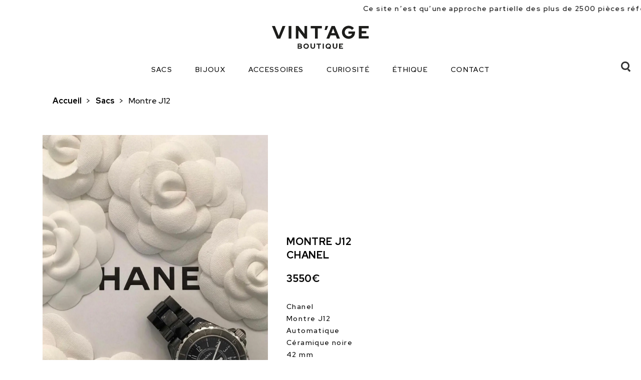

--- FILE ---
content_type: text/html; charset=UTF-8
request_url: https://www.vintagedeluxe.fr/montre-j12/
body_size: 14742
content:
<!DOCTYPE html>
<html lang="fr" class="no-js">
  <head>
    <meta charset="UTF-8">
    <meta name="viewport" content="initial-scale=1.0 maximum-scale=1.0" />
    <link rel="pingback" href="https://www.vintagedeluxe.fr/xmlrpc.php">
    <meta name="description" content=" Vente &amp; achat luxe occasion Aix-en-Provence" />
    <style media="screen">
      header nav a{color: white;}
      .show-mobile,
      .search-bar-mobile,
      .burger,
      header .logo-mobile{display:none;}
      @media screen and (max-width: 767px){ /*mobile*/
        header .logo-mobile, header .logo-desktop{display: block;}
        .show-mobile{display: block;}
        .hide-mobile{display: none!important}
      }
    .logo-header{width: 202px;max-width: 100%}
    .category .products-list div > .product-5,
    .category .products-list div > .product-15{
    	margin-top: 65px;
    }
    .category  .products-list div > .product {margin-bottom: 45px}

    @media screen and (max-width: 767px){
      .category .products-list div > .product {
        margin-bottom: 50px;
      }
    }

    </style>
    <title>Montre J12 &#8211; Vint&#039;age Boutique</title>
<meta name='robots' content='max-image-preview:large' />
<link rel="alternate" title="oEmbed (JSON)" type="application/json+oembed" href="https://www.vintagedeluxe.fr/wp-json/oembed/1.0/embed?url=https%3A%2F%2Fwww.vintagedeluxe.fr%2Fmontre-j12%2F" />
<link rel="alternate" title="oEmbed (XML)" type="text/xml+oembed" href="https://www.vintagedeluxe.fr/wp-json/oembed/1.0/embed?url=https%3A%2F%2Fwww.vintagedeluxe.fr%2Fmontre-j12%2F&#038;format=xml" />
<style id='wp-img-auto-sizes-contain-inline-css' type='text/css'>
img:is([sizes=auto i],[sizes^="auto," i]){contain-intrinsic-size:3000px 1500px}
/*# sourceURL=wp-img-auto-sizes-contain-inline-css */
</style>
<style id='wp-emoji-styles-inline-css' type='text/css'>

	img.wp-smiley, img.emoji {
		display: inline !important;
		border: none !important;
		box-shadow: none !important;
		height: 1em !important;
		width: 1em !important;
		margin: 0 0.07em !important;
		vertical-align: -0.1em !important;
		background: none !important;
		padding: 0 !important;
	}
/*# sourceURL=wp-emoji-styles-inline-css */
</style>
<style id='wp-block-library-inline-css' type='text/css'>
:root{--wp-block-synced-color:#7a00df;--wp-block-synced-color--rgb:122,0,223;--wp-bound-block-color:var(--wp-block-synced-color);--wp-editor-canvas-background:#ddd;--wp-admin-theme-color:#007cba;--wp-admin-theme-color--rgb:0,124,186;--wp-admin-theme-color-darker-10:#006ba1;--wp-admin-theme-color-darker-10--rgb:0,107,160.5;--wp-admin-theme-color-darker-20:#005a87;--wp-admin-theme-color-darker-20--rgb:0,90,135;--wp-admin-border-width-focus:2px}@media (min-resolution:192dpi){:root{--wp-admin-border-width-focus:1.5px}}.wp-element-button{cursor:pointer}:root .has-very-light-gray-background-color{background-color:#eee}:root .has-very-dark-gray-background-color{background-color:#313131}:root .has-very-light-gray-color{color:#eee}:root .has-very-dark-gray-color{color:#313131}:root .has-vivid-green-cyan-to-vivid-cyan-blue-gradient-background{background:linear-gradient(135deg,#00d084,#0693e3)}:root .has-purple-crush-gradient-background{background:linear-gradient(135deg,#34e2e4,#4721fb 50%,#ab1dfe)}:root .has-hazy-dawn-gradient-background{background:linear-gradient(135deg,#faaca8,#dad0ec)}:root .has-subdued-olive-gradient-background{background:linear-gradient(135deg,#fafae1,#67a671)}:root .has-atomic-cream-gradient-background{background:linear-gradient(135deg,#fdd79a,#004a59)}:root .has-nightshade-gradient-background{background:linear-gradient(135deg,#330968,#31cdcf)}:root .has-midnight-gradient-background{background:linear-gradient(135deg,#020381,#2874fc)}:root{--wp--preset--font-size--normal:16px;--wp--preset--font-size--huge:42px}.has-regular-font-size{font-size:1em}.has-larger-font-size{font-size:2.625em}.has-normal-font-size{font-size:var(--wp--preset--font-size--normal)}.has-huge-font-size{font-size:var(--wp--preset--font-size--huge)}.has-text-align-center{text-align:center}.has-text-align-left{text-align:left}.has-text-align-right{text-align:right}.has-fit-text{white-space:nowrap!important}#end-resizable-editor-section{display:none}.aligncenter{clear:both}.items-justified-left{justify-content:flex-start}.items-justified-center{justify-content:center}.items-justified-right{justify-content:flex-end}.items-justified-space-between{justify-content:space-between}.screen-reader-text{border:0;clip-path:inset(50%);height:1px;margin:-1px;overflow:hidden;padding:0;position:absolute;width:1px;word-wrap:normal!important}.screen-reader-text:focus{background-color:#ddd;clip-path:none;color:#444;display:block;font-size:1em;height:auto;left:5px;line-height:normal;padding:15px 23px 14px;text-decoration:none;top:5px;width:auto;z-index:100000}html :where(.has-border-color){border-style:solid}html :where([style*=border-top-color]){border-top-style:solid}html :where([style*=border-right-color]){border-right-style:solid}html :where([style*=border-bottom-color]){border-bottom-style:solid}html :where([style*=border-left-color]){border-left-style:solid}html :where([style*=border-width]){border-style:solid}html :where([style*=border-top-width]){border-top-style:solid}html :where([style*=border-right-width]){border-right-style:solid}html :where([style*=border-bottom-width]){border-bottom-style:solid}html :where([style*=border-left-width]){border-left-style:solid}html :where(img[class*=wp-image-]){height:auto;max-width:100%}:where(figure){margin:0 0 1em}html :where(.is-position-sticky){--wp-admin--admin-bar--position-offset:var(--wp-admin--admin-bar--height,0px)}@media screen and (max-width:600px){html :where(.is-position-sticky){--wp-admin--admin-bar--position-offset:0px}}

/*# sourceURL=wp-block-library-inline-css */
</style><style id='global-styles-inline-css' type='text/css'>
:root{--wp--preset--aspect-ratio--square: 1;--wp--preset--aspect-ratio--4-3: 4/3;--wp--preset--aspect-ratio--3-4: 3/4;--wp--preset--aspect-ratio--3-2: 3/2;--wp--preset--aspect-ratio--2-3: 2/3;--wp--preset--aspect-ratio--16-9: 16/9;--wp--preset--aspect-ratio--9-16: 9/16;--wp--preset--color--black: #000000;--wp--preset--color--cyan-bluish-gray: #abb8c3;--wp--preset--color--white: #ffffff;--wp--preset--color--pale-pink: #f78da7;--wp--preset--color--vivid-red: #cf2e2e;--wp--preset--color--luminous-vivid-orange: #ff6900;--wp--preset--color--luminous-vivid-amber: #fcb900;--wp--preset--color--light-green-cyan: #7bdcb5;--wp--preset--color--vivid-green-cyan: #00d084;--wp--preset--color--pale-cyan-blue: #8ed1fc;--wp--preset--color--vivid-cyan-blue: #0693e3;--wp--preset--color--vivid-purple: #9b51e0;--wp--preset--gradient--vivid-cyan-blue-to-vivid-purple: linear-gradient(135deg,rgb(6,147,227) 0%,rgb(155,81,224) 100%);--wp--preset--gradient--light-green-cyan-to-vivid-green-cyan: linear-gradient(135deg,rgb(122,220,180) 0%,rgb(0,208,130) 100%);--wp--preset--gradient--luminous-vivid-amber-to-luminous-vivid-orange: linear-gradient(135deg,rgb(252,185,0) 0%,rgb(255,105,0) 100%);--wp--preset--gradient--luminous-vivid-orange-to-vivid-red: linear-gradient(135deg,rgb(255,105,0) 0%,rgb(207,46,46) 100%);--wp--preset--gradient--very-light-gray-to-cyan-bluish-gray: linear-gradient(135deg,rgb(238,238,238) 0%,rgb(169,184,195) 100%);--wp--preset--gradient--cool-to-warm-spectrum: linear-gradient(135deg,rgb(74,234,220) 0%,rgb(151,120,209) 20%,rgb(207,42,186) 40%,rgb(238,44,130) 60%,rgb(251,105,98) 80%,rgb(254,248,76) 100%);--wp--preset--gradient--blush-light-purple: linear-gradient(135deg,rgb(255,206,236) 0%,rgb(152,150,240) 100%);--wp--preset--gradient--blush-bordeaux: linear-gradient(135deg,rgb(254,205,165) 0%,rgb(254,45,45) 50%,rgb(107,0,62) 100%);--wp--preset--gradient--luminous-dusk: linear-gradient(135deg,rgb(255,203,112) 0%,rgb(199,81,192) 50%,rgb(65,88,208) 100%);--wp--preset--gradient--pale-ocean: linear-gradient(135deg,rgb(255,245,203) 0%,rgb(182,227,212) 50%,rgb(51,167,181) 100%);--wp--preset--gradient--electric-grass: linear-gradient(135deg,rgb(202,248,128) 0%,rgb(113,206,126) 100%);--wp--preset--gradient--midnight: linear-gradient(135deg,rgb(2,3,129) 0%,rgb(40,116,252) 100%);--wp--preset--font-size--small: 13px;--wp--preset--font-size--medium: 20px;--wp--preset--font-size--large: 36px;--wp--preset--font-size--x-large: 42px;--wp--preset--spacing--20: 0.44rem;--wp--preset--spacing--30: 0.67rem;--wp--preset--spacing--40: 1rem;--wp--preset--spacing--50: 1.5rem;--wp--preset--spacing--60: 2.25rem;--wp--preset--spacing--70: 3.38rem;--wp--preset--spacing--80: 5.06rem;--wp--preset--shadow--natural: 6px 6px 9px rgba(0, 0, 0, 0.2);--wp--preset--shadow--deep: 12px 12px 50px rgba(0, 0, 0, 0.4);--wp--preset--shadow--sharp: 6px 6px 0px rgba(0, 0, 0, 0.2);--wp--preset--shadow--outlined: 6px 6px 0px -3px rgb(255, 255, 255), 6px 6px rgb(0, 0, 0);--wp--preset--shadow--crisp: 6px 6px 0px rgb(0, 0, 0);}:where(.is-layout-flex){gap: 0.5em;}:where(.is-layout-grid){gap: 0.5em;}body .is-layout-flex{display: flex;}.is-layout-flex{flex-wrap: wrap;align-items: center;}.is-layout-flex > :is(*, div){margin: 0;}body .is-layout-grid{display: grid;}.is-layout-grid > :is(*, div){margin: 0;}:where(.wp-block-columns.is-layout-flex){gap: 2em;}:where(.wp-block-columns.is-layout-grid){gap: 2em;}:where(.wp-block-post-template.is-layout-flex){gap: 1.25em;}:where(.wp-block-post-template.is-layout-grid){gap: 1.25em;}.has-black-color{color: var(--wp--preset--color--black) !important;}.has-cyan-bluish-gray-color{color: var(--wp--preset--color--cyan-bluish-gray) !important;}.has-white-color{color: var(--wp--preset--color--white) !important;}.has-pale-pink-color{color: var(--wp--preset--color--pale-pink) !important;}.has-vivid-red-color{color: var(--wp--preset--color--vivid-red) !important;}.has-luminous-vivid-orange-color{color: var(--wp--preset--color--luminous-vivid-orange) !important;}.has-luminous-vivid-amber-color{color: var(--wp--preset--color--luminous-vivid-amber) !important;}.has-light-green-cyan-color{color: var(--wp--preset--color--light-green-cyan) !important;}.has-vivid-green-cyan-color{color: var(--wp--preset--color--vivid-green-cyan) !important;}.has-pale-cyan-blue-color{color: var(--wp--preset--color--pale-cyan-blue) !important;}.has-vivid-cyan-blue-color{color: var(--wp--preset--color--vivid-cyan-blue) !important;}.has-vivid-purple-color{color: var(--wp--preset--color--vivid-purple) !important;}.has-black-background-color{background-color: var(--wp--preset--color--black) !important;}.has-cyan-bluish-gray-background-color{background-color: var(--wp--preset--color--cyan-bluish-gray) !important;}.has-white-background-color{background-color: var(--wp--preset--color--white) !important;}.has-pale-pink-background-color{background-color: var(--wp--preset--color--pale-pink) !important;}.has-vivid-red-background-color{background-color: var(--wp--preset--color--vivid-red) !important;}.has-luminous-vivid-orange-background-color{background-color: var(--wp--preset--color--luminous-vivid-orange) !important;}.has-luminous-vivid-amber-background-color{background-color: var(--wp--preset--color--luminous-vivid-amber) !important;}.has-light-green-cyan-background-color{background-color: var(--wp--preset--color--light-green-cyan) !important;}.has-vivid-green-cyan-background-color{background-color: var(--wp--preset--color--vivid-green-cyan) !important;}.has-pale-cyan-blue-background-color{background-color: var(--wp--preset--color--pale-cyan-blue) !important;}.has-vivid-cyan-blue-background-color{background-color: var(--wp--preset--color--vivid-cyan-blue) !important;}.has-vivid-purple-background-color{background-color: var(--wp--preset--color--vivid-purple) !important;}.has-black-border-color{border-color: var(--wp--preset--color--black) !important;}.has-cyan-bluish-gray-border-color{border-color: var(--wp--preset--color--cyan-bluish-gray) !important;}.has-white-border-color{border-color: var(--wp--preset--color--white) !important;}.has-pale-pink-border-color{border-color: var(--wp--preset--color--pale-pink) !important;}.has-vivid-red-border-color{border-color: var(--wp--preset--color--vivid-red) !important;}.has-luminous-vivid-orange-border-color{border-color: var(--wp--preset--color--luminous-vivid-orange) !important;}.has-luminous-vivid-amber-border-color{border-color: var(--wp--preset--color--luminous-vivid-amber) !important;}.has-light-green-cyan-border-color{border-color: var(--wp--preset--color--light-green-cyan) !important;}.has-vivid-green-cyan-border-color{border-color: var(--wp--preset--color--vivid-green-cyan) !important;}.has-pale-cyan-blue-border-color{border-color: var(--wp--preset--color--pale-cyan-blue) !important;}.has-vivid-cyan-blue-border-color{border-color: var(--wp--preset--color--vivid-cyan-blue) !important;}.has-vivid-purple-border-color{border-color: var(--wp--preset--color--vivid-purple) !important;}.has-vivid-cyan-blue-to-vivid-purple-gradient-background{background: var(--wp--preset--gradient--vivid-cyan-blue-to-vivid-purple) !important;}.has-light-green-cyan-to-vivid-green-cyan-gradient-background{background: var(--wp--preset--gradient--light-green-cyan-to-vivid-green-cyan) !important;}.has-luminous-vivid-amber-to-luminous-vivid-orange-gradient-background{background: var(--wp--preset--gradient--luminous-vivid-amber-to-luminous-vivid-orange) !important;}.has-luminous-vivid-orange-to-vivid-red-gradient-background{background: var(--wp--preset--gradient--luminous-vivid-orange-to-vivid-red) !important;}.has-very-light-gray-to-cyan-bluish-gray-gradient-background{background: var(--wp--preset--gradient--very-light-gray-to-cyan-bluish-gray) !important;}.has-cool-to-warm-spectrum-gradient-background{background: var(--wp--preset--gradient--cool-to-warm-spectrum) !important;}.has-blush-light-purple-gradient-background{background: var(--wp--preset--gradient--blush-light-purple) !important;}.has-blush-bordeaux-gradient-background{background: var(--wp--preset--gradient--blush-bordeaux) !important;}.has-luminous-dusk-gradient-background{background: var(--wp--preset--gradient--luminous-dusk) !important;}.has-pale-ocean-gradient-background{background: var(--wp--preset--gradient--pale-ocean) !important;}.has-electric-grass-gradient-background{background: var(--wp--preset--gradient--electric-grass) !important;}.has-midnight-gradient-background{background: var(--wp--preset--gradient--midnight) !important;}.has-small-font-size{font-size: var(--wp--preset--font-size--small) !important;}.has-medium-font-size{font-size: var(--wp--preset--font-size--medium) !important;}.has-large-font-size{font-size: var(--wp--preset--font-size--large) !important;}.has-x-large-font-size{font-size: var(--wp--preset--font-size--x-large) !important;}
/*# sourceURL=global-styles-inline-css */
</style>

<style id='classic-theme-styles-inline-css' type='text/css'>
/*! This file is auto-generated */
.wp-block-button__link{color:#fff;background-color:#32373c;border-radius:9999px;box-shadow:none;text-decoration:none;padding:calc(.667em + 2px) calc(1.333em + 2px);font-size:1.125em}.wp-block-file__button{background:#32373c;color:#fff;text-decoration:none}
/*# sourceURL=/wp-includes/css/classic-themes.min.css */
</style>
<link rel='stylesheet' id='contact-form-7-css' href='https://www.vintagedeluxe.fr/wp-content/plugins/contact-form-7/includes/css/styles.css?ver=5.7.3' type='text/css' media='all' />
<link rel='stylesheet' id='search-filter-plugin-styles-css' href='https://www.vintagedeluxe.fr/wp-content/plugins/search-filter-pro/public/assets/css/search-filter.min.css?ver=2.5.13' type='text/css' media='all' />
<link rel='stylesheet' id='block-gut-css' href='https://www.vintagedeluxe.fr/wp-content/themes/theme-boeki-2/assets/css/block-gut.css?ver=6.9' type='text/css' media='all' />
<link rel='stylesheet' id='theme-css' href='https://www.vintagedeluxe.fr/wp-content/themes/theme-boeki-2/assets/css/theme.css?ver=6.9' type='text/css' media='all' />
<link rel='stylesheet' id='slick-css' href='https://www.vintagedeluxe.fr/wp-content/themes/theme-boeki-2/assets/css/slick.css?ver=6.9' type='text/css' media='all' />
<link rel='stylesheet' id='wpdreams-asp-basic-css' href='https://www.vintagedeluxe.fr/wp-content/plugins/ajax-search-pro/css/style.basic.css?ver=Xhd5yx' type='text/css' media='all' />
<link rel='stylesheet' id='wpdreams-asp-chosen-css' href='https://www.vintagedeluxe.fr/wp-content/plugins/ajax-search-pro/css/chosen/chosen.css?ver=Xhd5yx' type='text/css' media='all' />
<link rel='stylesheet' id='wpdreams-ajaxsearchpro-instances-css' href='https://www.vintagedeluxe.fr/wp-content/uploads/asp_upload/style.instances.css?ver=Xhd5yx' type='text/css' media='all' />
<script type="text/javascript" src="https://www.vintagedeluxe.fr/wp-includes/js/jquery/jquery.min.js?ver=3.7.1" id="jquery-core-js"></script>
<script type="text/javascript" src="https://www.vintagedeluxe.fr/wp-includes/js/jquery/jquery-migrate.min.js?ver=3.4.1" id="jquery-migrate-js"></script>
<script type="text/javascript" id="search-filter-plugin-build-js-extra">
/* <![CDATA[ */
var SF_LDATA = {"ajax_url":"https://www.vintagedeluxe.fr/wp-admin/admin-ajax.php","home_url":"https://www.vintagedeluxe.fr/","extensions":[]};
//# sourceURL=search-filter-plugin-build-js-extra
/* ]]> */
</script>
<script type="text/javascript" src="https://www.vintagedeluxe.fr/wp-content/plugins/search-filter-pro/public/assets/js/search-filter-build.min.js?ver=2.5.13" id="search-filter-plugin-build-js"></script>
<script type="text/javascript" src="https://www.vintagedeluxe.fr/wp-content/plugins/search-filter-pro/public/assets/js/chosen.jquery.min.js?ver=2.5.13" id="search-filter-plugin-chosen-js"></script>
<link rel="https://api.w.org/" href="https://www.vintagedeluxe.fr/wp-json/" /><link rel="alternate" title="JSON" type="application/json" href="https://www.vintagedeluxe.fr/wp-json/wp/v2/posts/3964" /><link rel="EditURI" type="application/rsd+xml" title="RSD" href="https://www.vintagedeluxe.fr/xmlrpc.php?rsd" />
<link rel="canonical" href="https://www.vintagedeluxe.fr/montre-j12/" />
<link rel='shortlink' href='https://www.vintagedeluxe.fr/?p=3964' />
                <link href='//fonts.googleapis.com/css?family=Open+Sans:300|Open+Sans:400|Open+Sans:700' rel='stylesheet' type='text/css'>
                            <style type="text/css">
                <!--
                @font-face {
                    font-family: 'asppsicons2';
                    src: url('https://www.vintagedeluxe.fr/wp-content/plugins/ajax-search-pro/css/fonts/icons/icons2.eot');
                    src: url('https://www.vintagedeluxe.fr/wp-content/plugins/ajax-search-pro/css/fonts/icons/icons2.eot?#iefix') format('embedded-opentype'),
                    url('https://www.vintagedeluxe.fr/wp-content/plugins/ajax-search-pro/css/fonts/icons/icons2.woff2') format('woff2'),
                    url('https://www.vintagedeluxe.fr/wp-content/plugins/ajax-search-pro/css/fonts/icons/icons2.woff') format('woff'),
                    url('https://www.vintagedeluxe.fr/wp-content/plugins/ajax-search-pro/css/fonts/icons/icons2.ttf') format('truetype'),
                    url('https://www.vintagedeluxe.fr/wp-content/plugins/ajax-search-pro/css/fonts/icons/icons2.svg#icons') format('svg');
                    font-weight: normal;
                    font-style: normal;
                }
                .asp_m{height: 0;}                -->
            </style>
                        <script type="text/javascript">
                if ( typeof _ASP !== "undefined" && _ASP !== null && typeof _ASP.initialize !== "undefined" )
                    _ASP.initialize();
            </script>
            <link rel="icon" href="https://www.vintagedeluxe.fr/wp-content/uploads/2022/08/cropped-fav-32x32.png" sizes="32x32" />
<link rel="icon" href="https://www.vintagedeluxe.fr/wp-content/uploads/2022/08/cropped-fav-192x192.png" sizes="192x192" />
<link rel="apple-touch-icon" href="https://www.vintagedeluxe.fr/wp-content/uploads/2022/08/cropped-fav-180x180.png" />
<meta name="msapplication-TileImage" content="https://www.vintagedeluxe.fr/wp-content/uploads/2022/08/cropped-fav-270x270.png" />
  </head>
  <body class="wp-singular post-template-default single single-post postid-3964 single-format-standard wp-theme-theme-boeki-2">
    <div class="pre-header bg-white black marquee-rtl col-xs-12">
    <div>
      <p>Ce site n’est qu’une approche partielle des plus de 2500 pièces référencées en magasin. Beaucoup d'autres produits sont à découvrir en boutique.</p>
    </div>
  </div>
    <header>
        <a href="https://www.vintagedeluxe.fr">
                    <img class="logo-header"src="https://www.vintagedeluxe.fr/wp-content/uploads/2022/10/logo_2.svg" alt="" />
        </a>
        <!-- menu-->
        <nav class="desktop">
        <ul id="menu-menu" class=""><li id="menu-item-124" class="menu-item menu-item-type-taxonomy menu-item-object-category menu-item-124"><a href="https://www.vintagedeluxe.fr/category/sacs/">Sacs</a></li>
<li id="menu-item-121" class="menu-item menu-item-type-taxonomy menu-item-object-category menu-item-121"><a href="https://www.vintagedeluxe.fr/category/bijoux/">Bijoux</a></li>
<li id="menu-item-1759" class="menu-item menu-item-type-taxonomy menu-item-object-category current-post-ancestor current-menu-parent current-post-parent menu-item-1759"><a href="https://www.vintagedeluxe.fr/category/accessoires/">Accessoires</a></li>
<li id="menu-item-122" class="menu-item menu-item-type-taxonomy menu-item-object-category menu-item-122"><a href="https://www.vintagedeluxe.fr/category/curiosite/">Curiosité</a></li>
<li id="menu-item-182" class="menu-item menu-item-type-post_type menu-item-object-page menu-item-182"><a href="https://www.vintagedeluxe.fr/la-boutique/">Éthique</a></li>
<li id="menu-item-147" class="menu-item menu-item-type-post_type menu-item-object-page menu-item-147"><a href="https://www.vintagedeluxe.fr/contact/">Contact</a></li>
</ul>        </nav>


        <div class="search-opener">
        <div class="search-icon">
          <span class="search-line main-line"></span>
          <span class="search-circle"></span>
          <span class="search-line second-line"></span>
        </div>
      </div>

      <div class="burger-block burger" aria-label="Ouverture du menu">
        <input type="checkbox" id="burger-checkbox">
        <label for="burger-checkbox" class="burger-menu">
          <span></span>
          <span></span>
          <span></span>
        </label>
      </div>

          <div class="search-bar">
            <div class='asp_w asp_m asp_m_1 asp_m_1_1 wpdreams_asp_sc wpdreams_asp_sc-1 ajaxsearchpro asp_main_container  asp_non_compact'
     data-id="1"
          data-instance="1"
     id='ajaxsearchpro1_1'>
<div class="probox">
    
    <div class='promagnifier'>
        	    <div class='asp_text_button hiddend'>
		    Recherche	    </div>
        <div class='innericon'>
                    </div>
	    <div class="asp_clear"></div>
    </div>

    
    
    <div class='prosettings' style='display:none;' data-opened=0>
                <div class='innericon'>
            <svg xmlns="http://www.w3.org/2000/svg" width="512" height="512" viewBox="0 0 512 512"><path id="control-panel-4-icon" d="M170 294c0 33.138-26.862 60-60 60-33.137 0-60-26.862-60-60 0-33.137 26.863-60 60-60 33.138 0 60 26.863 60 60zm-60 90c-6.872 0-13.565-.777-20-2.243V422c0 11.046 8.954 20 20 20s20-8.954 20-20v-40.243c-6.435 1.466-13.128 2.243-20 2.243zm0-180c6.872 0 13.565.777 20 2.243V90c0-11.046-8.954-20-20-20s-20 8.954-20 20v116.243c6.435-1.466 13.128-2.243 20-2.243zm146-7c12.13 0 22 9.87 22 22s-9.87 22-22 22-22-9.87-22-22 9.87-22 22-22zm0-38c-33.137 0-60 26.863-60 60 0 33.138 26.863 60 60 60 33.138 0 60-26.862 60-60 0-33.137-26.862-60-60-60zm0-30c6.872 0 13.565.777 20 2.243V90c0-11.046-8.954-20-20-20s-20 8.954-20 20v41.243c6.435-1.466 13.128-2.243 20-2.243zm0 180c-6.872 0-13.565-.777-20-2.243V422c0 11.046 8.954 20 20 20s20-8.954 20-20V306.757c-6.435 1.466-13.128 2.243-20 2.243zm146-75c-33.137 0-60 26.863-60 60 0 33.138 26.863 60 60 60 33.138 0 60-26.862 60-60 0-33.137-26.862-60-60-60zm0-30c6.872 0 13.565.777 20 2.243V90c0-11.046-8.954-20-20-20s-20 8.954-20 20v116.243c6.435-1.466 13.128-2.243 20-2.243zm0 180c-6.872 0-13.565-.777-20-2.243V422c0 11.046 8.954 20 20 20s20-8.954 20-20v-40.243c-6.435 1.466-13.128 2.243-20 2.243z"/></svg>        </div>
    </div>

    
    
    <div class='proinput'>
        <form action='#' autocomplete="off" aria-label="Search form 1">
            <input type='search' class='orig'
                   placeholder='Recherche'
                   name='phrase' value=''
                   aria-label="Search input 1"
                   autocomplete="off"/>
            <input type='text' class='autocomplete' name='phrase' value=''
                   aria-label="Search autocomplete, ignore please"
                   aria-hidden="true"
                   autocomplete="off" disabled>
            <input type='submit'
                   aria-hidden="true"
                   aria-label="Hidden button"
                   style='width:0; height: 0; visibility: hidden;'>
        </form>
    </div>

    
    
    <div class='proloading'>
                        <div class="asp_loader">
            <div class="asp_loader-inner asp_simple-circle">
                        </div>
        </div>
                    </div>

            <div class='proclose'>
            <svg version="1.1" xmlns="http://www.w3.org/2000/svg" xmlns:xlink="http://www.w3.org/1999/xlink" x="0px"
                 y="0px"
                 width="512px" height="512px" viewBox="0 0 512 512" enable-background="new 0 0 512 512"
                 xml:space="preserve">
            <polygon id="x-mark-icon"
                     points="438.393,374.595 319.757,255.977 438.378,137.348 374.595,73.607 255.995,192.225 137.375,73.622 73.607,137.352 192.246,255.983 73.622,374.625 137.352,438.393 256.002,319.734 374.652,438.378 "/>
            </svg>
        </div>
    
    
</div><div id='ajaxsearchprores1_1' class='asp_w asp_r asp_r_1 asp_r_1_1 vertical ajaxsearchpro wpdreams_asp_sc wpdreams_asp_sc-1'
     data-id="1"
     data-instance="1">

    
    
    
    <div class="results">

        
        <div class="resdrg">
        </div>

        
    </div>

    
    
    

    <div class="asp_res_loader hiddend">
                    <div class="asp_loader">
                <div class="asp_loader-inner asp_simple-circle">
                                </div>
            </div>
            </div>
</div>    <div id='ajaxsearchprosettings1_1' class="asp_w asp_s asp_s_1 asp_s_1_1 wpdreams_asp_sc wpdreams_asp_sc-1 ajaxsearchpro searchsettings"
    data-id="1"
    data-instance="1">
<form name='options' class="asp-fss-flex" autocomplete = 'off'>
        <input type="hidden" style="display:none;" name="current_page_id" value="3964">
            <input type='hidden' name='qtranslate_lang' style="display:none;"
               value='0'/>
    	    <input type="hidden" name="filters_changed" style="display:none;" value="0">
    <input type="hidden" name="filters_initial" style="display:none;" value="1">
    <fieldset class="asp_filter_generic asp_filter_id_3 asp_filter_n_2">
            <legend>Generic filters</legend>
    <div class="asp_option">
    <div class="asp_option_inner">
        <input type="checkbox" value="exact" id="set_exact1_1"
                              aria-label="Exact matches only"
               name="asp_gen[]" />
        <label aria-hidden="true"
               for="set_exact1_1">
            Hidden label        </label>
    </div>
    <div class="asp_option_label">
        Exact matches only    </div>
</div>
        <div class="asp_option hiddend" aria-hidden="true">
            <div class="asp_option_inner">
                <input type="checkbox" value="title" id="set_title1_1"
                       name="asp_gen[]"  checked="checked"/>
                <label for="set_title1_1">
                    Hidden label                </label>
            </div>
        </div>
            <div class="asp_option hiddend" aria-hidden="true">
            <div class="asp_option_inner">
                <input type="checkbox" value="content" id="set_content1_1"
                       name="asp_gen[]"  checked="checked"/>
                <label for="set_content1_1">
                    Hidden label                </label>
            </div>
        </div>
            <div class="asp_option hiddend" aria-hidden="true">
            <div class="asp_option_inner">
                <input type="checkbox" value="excerpt" id="set_excerpt1_1"
                       name="asp_gen[]"  checked="checked"/>
                <label for="set_excerpt1_1">
                    Hidden label                </label>
            </div>
        </div>
    </fieldset>        <input type="checkbox"
               style="display: none !important;"
               value="post"
               aria-label="Hidden label"
               aria-hidden="true"
               id="1_1customset_1_1100"
               name="customset[]" checked="checked"/>
        <fieldset class="asp_filter_tax asp_filter_tax_marque asp_checkboxes_filter_box asp_filter_id_1 asp_filter_n_0">
    <legend>Filter by marques</legend>
    <div class='marque_filter_box categoryfilter asp_sett_scroll'>            <div class="asp_option_cat asp_option asp_option asp_option_cat_level-0"
             data-lvl="0"
             asp_cat_parent="0">
            <div class="asp_option_inner">
                <input type="checkbox" value="30" class="asp_marque_checkbox"
                       aria-label="Alaïa"
                                            name="termset[marque][]"
                                           id="1_1termset_30"
                    data-origvalue="1"                    checked="checked"/>
                <label aria-hidden="true"
                       for="1_1termset_30">
                    Hidden label                </label>
            </div>
            <div class="asp_option_label">
                Alaïa            </div>
        </div>
                <div class="asp_option_cat asp_option asp_option asp_option_cat_level-0"
             data-lvl="0"
             asp_cat_parent="0">
            <div class="asp_option_inner">
                <input type="checkbox" value="13" class="asp_marque_checkbox"
                       aria-label="Balenciaga"
                                            name="termset[marque][]"
                                           id="1_1termset_13"
                    data-origvalue="1"                    checked="checked"/>
                <label aria-hidden="true"
                       for="1_1termset_13">
                    Hidden label                </label>
            </div>
            <div class="asp_option_label">
                Balenciaga            </div>
        </div>
                <div class="asp_option_cat asp_option asp_option asp_option_cat_level-0"
             data-lvl="0"
             asp_cat_parent="0">
            <div class="asp_option_inner">
                <input type="checkbox" value="24" class="asp_marque_checkbox"
                       aria-label="Bottega Veneta"
                                            name="termset[marque][]"
                                           id="1_1termset_24"
                    data-origvalue="1"                    checked="checked"/>
                <label aria-hidden="true"
                       for="1_1termset_24">
                    Hidden label                </label>
            </div>
            <div class="asp_option_label">
                Bottega Veneta            </div>
        </div>
                <div class="asp_option_cat asp_option asp_option asp_option_cat_level-0"
             data-lvl="0"
             asp_cat_parent="0">
            <div class="asp_option_inner">
                <input type="checkbox" value="28" class="asp_marque_checkbox"
                       aria-label="Bouchra Jarrar"
                                            name="termset[marque][]"
                                           id="1_1termset_28"
                    data-origvalue="1"                    checked="checked"/>
                <label aria-hidden="true"
                       for="1_1termset_28">
                    Hidden label                </label>
            </div>
            <div class="asp_option_label">
                Bouchra Jarrar            </div>
        </div>
                <div class="asp_option_cat asp_option asp_option asp_option_cat_level-0"
             data-lvl="0"
             asp_cat_parent="0">
            <div class="asp_option_inner">
                <input type="checkbox" value="16" class="asp_marque_checkbox"
                       aria-label="Burberry"
                                            name="termset[marque][]"
                                           id="1_1termset_16"
                    data-origvalue="1"                    checked="checked"/>
                <label aria-hidden="true"
                       for="1_1termset_16">
                    Hidden label                </label>
            </div>
            <div class="asp_option_label">
                Burberry            </div>
        </div>
                <div class="asp_option_cat asp_option asp_option asp_option_cat_level-0"
             data-lvl="0"
             asp_cat_parent="0">
            <div class="asp_option_inner">
                <input type="checkbox" value="39" class="asp_marque_checkbox"
                       aria-label="Cartier"
                                            name="termset[marque][]"
                                           id="1_1termset_39"
                    data-origvalue="1"                    checked="checked"/>
                <label aria-hidden="true"
                       for="1_1termset_39">
                    Hidden label                </label>
            </div>
            <div class="asp_option_label">
                Cartier            </div>
        </div>
                <div class="asp_option_cat asp_option asp_option asp_option_cat_level-0"
             data-lvl="0"
             asp_cat_parent="0">
            <div class="asp_option_inner">
                <input type="checkbox" value="10" class="asp_marque_checkbox"
                       aria-label="Céline"
                                            name="termset[marque][]"
                                           id="1_1termset_10"
                    data-origvalue="1"                    checked="checked"/>
                <label aria-hidden="true"
                       for="1_1termset_10">
                    Hidden label                </label>
            </div>
            <div class="asp_option_label">
                Céline            </div>
        </div>
                <div class="asp_option_cat asp_option asp_option asp_option_cat_level-0"
             data-lvl="0"
             asp_cat_parent="0">
            <div class="asp_option_inner">
                <input type="checkbox" value="8" class="asp_marque_checkbox"
                       aria-label="Chanel"
                                            name="termset[marque][]"
                                           id="1_1termset_8"
                    data-origvalue="1"                    checked="checked"/>
                <label aria-hidden="true"
                       for="1_1termset_8">
                    Hidden label                </label>
            </div>
            <div class="asp_option_label">
                Chanel            </div>
        </div>
                <div class="asp_option_cat asp_option asp_option asp_option_cat_level-0"
             data-lvl="0"
             asp_cat_parent="0">
            <div class="asp_option_inner">
                <input type="checkbox" value="41" class="asp_marque_checkbox"
                       aria-label="Chaumet"
                                            name="termset[marque][]"
                                           id="1_1termset_41"
                    data-origvalue="1"                    checked="checked"/>
                <label aria-hidden="true"
                       for="1_1termset_41">
                    Hidden label                </label>
            </div>
            <div class="asp_option_label">
                Chaumet            </div>
        </div>
                <div class="asp_option_cat asp_option asp_option asp_option_cat_level-0"
             data-lvl="0"
             asp_cat_parent="0">
            <div class="asp_option_inner">
                <input type="checkbox" value="15" class="asp_marque_checkbox"
                       aria-label="Chloé"
                                            name="termset[marque][]"
                                           id="1_1termset_15"
                    data-origvalue="1"                    checked="checked"/>
                <label aria-hidden="true"
                       for="1_1termset_15">
                    Hidden label                </label>
            </div>
            <div class="asp_option_label">
                Chloé            </div>
        </div>
                <div class="asp_option_cat asp_option asp_option asp_option_cat_level-0"
             data-lvl="0"
             asp_cat_parent="0">
            <div class="asp_option_inner">
                <input type="checkbox" value="19" class="asp_marque_checkbox"
                       aria-label="Dior"
                                            name="termset[marque][]"
                                           id="1_1termset_19"
                    data-origvalue="1"                    checked="checked"/>
                <label aria-hidden="true"
                       for="1_1termset_19">
                    Hidden label                </label>
            </div>
            <div class="asp_option_label">
                Dior            </div>
        </div>
                <div class="asp_option_cat asp_option asp_option asp_option_cat_level-0"
             data-lvl="0"
             asp_cat_parent="0">
            <div class="asp_option_inner">
                <input type="checkbox" value="40" class="asp_marque_checkbox"
                       aria-label="Dolce et Gabbana"
                                            name="termset[marque][]"
                                           id="1_1termset_40"
                    data-origvalue="1"                    checked="checked"/>
                <label aria-hidden="true"
                       for="1_1termset_40">
                    Hidden label                </label>
            </div>
            <div class="asp_option_label">
                Dolce et Gabbana            </div>
        </div>
                <div class="asp_option_cat asp_option asp_option asp_option_cat_level-0"
             data-lvl="0"
             asp_cat_parent="0">
            <div class="asp_option_inner">
                <input type="checkbox" value="31" class="asp_marque_checkbox"
                       aria-label="Fendi"
                                            name="termset[marque][]"
                                           id="1_1termset_31"
                    data-origvalue="1"                    checked="checked"/>
                <label aria-hidden="true"
                       for="1_1termset_31">
                    Hidden label                </label>
            </div>
            <div class="asp_option_label">
                Fendi            </div>
        </div>
                <div class="asp_option_cat asp_option asp_option asp_option_cat_level-0"
             data-lvl="0"
             asp_cat_parent="0">
            <div class="asp_option_inner">
                <input type="checkbox" value="17" class="asp_marque_checkbox"
                       aria-label="Givenchy"
                                            name="termset[marque][]"
                                           id="1_1termset_17"
                    data-origvalue="1"                    checked="checked"/>
                <label aria-hidden="true"
                       for="1_1termset_17">
                    Hidden label                </label>
            </div>
            <div class="asp_option_label">
                Givenchy            </div>
        </div>
                <div class="asp_option_cat asp_option asp_option asp_option_cat_level-0"
             data-lvl="0"
             asp_cat_parent="0">
            <div class="asp_option_inner">
                <input type="checkbox" value="18" class="asp_marque_checkbox"
                       aria-label="Gucci"
                                            name="termset[marque][]"
                                           id="1_1termset_18"
                    data-origvalue="1"                    checked="checked"/>
                <label aria-hidden="true"
                       for="1_1termset_18">
                    Hidden label                </label>
            </div>
            <div class="asp_option_label">
                Gucci            </div>
        </div>
                <div class="asp_option_cat asp_option asp_option asp_option_cat_level-0"
             data-lvl="0"
             asp_cat_parent="0">
            <div class="asp_option_inner">
                <input type="checkbox" value="9" class="asp_marque_checkbox"
                       aria-label="Hermès"
                                            name="termset[marque][]"
                                           id="1_1termset_9"
                    data-origvalue="1"                    checked="checked"/>
                <label aria-hidden="true"
                       for="1_1termset_9">
                    Hidden label                </label>
            </div>
            <div class="asp_option_label">
                Hermès            </div>
        </div>
                <div class="asp_option_cat asp_option asp_option asp_option_cat_level-0"
             data-lvl="0"
             asp_cat_parent="0">
            <div class="asp_option_inner">
                <input type="checkbox" value="27" class="asp_marque_checkbox"
                       aria-label="Indépendant"
                                            name="termset[marque][]"
                                           id="1_1termset_27"
                    data-origvalue="1"                    checked="checked"/>
                <label aria-hidden="true"
                       for="1_1termset_27">
                    Hidden label                </label>
            </div>
            <div class="asp_option_label">
                Indépendant            </div>
        </div>
                <div class="asp_option_cat asp_option asp_option asp_option_cat_level-0"
             data-lvl="0"
             asp_cat_parent="0">
            <div class="asp_option_inner">
                <input type="checkbox" value="37" class="asp_marque_checkbox"
                       aria-label="Loewe"
                                            name="termset[marque][]"
                                           id="1_1termset_37"
                    data-origvalue="1"                    checked="checked"/>
                <label aria-hidden="true"
                       for="1_1termset_37">
                    Hidden label                </label>
            </div>
            <div class="asp_option_label">
                Loewe            </div>
        </div>
                <div class="asp_option_cat asp_option asp_option asp_option_cat_level-0"
             data-lvl="0"
             asp_cat_parent="0">
            <div class="asp_option_inner">
                <input type="checkbox" value="21" class="asp_marque_checkbox"
                       aria-label="Louis Vuitton"
                                            name="termset[marque][]"
                                           id="1_1termset_21"
                    data-origvalue="1"                    checked="checked"/>
                <label aria-hidden="true"
                       for="1_1termset_21">
                    Hidden label                </label>
            </div>
            <div class="asp_option_label">
                Louis Vuitton            </div>
        </div>
                <div class="asp_option_cat asp_option asp_option asp_option_cat_level-0"
             data-lvl="0"
             asp_cat_parent="0">
            <div class="asp_option_inner">
                <input type="checkbox" value="36" class="asp_marque_checkbox"
                       aria-label="Marie-Hélène de Taillac"
                                            name="termset[marque][]"
                                           id="1_1termset_36"
                    data-origvalue="1"                    checked="checked"/>
                <label aria-hidden="true"
                       for="1_1termset_36">
                    Hidden label                </label>
            </div>
            <div class="asp_option_label">
                Marie-Hélène de Taillac            </div>
        </div>
                <div class="asp_option_cat asp_option asp_option asp_option_cat_level-0"
             data-lvl="0"
             asp_cat_parent="0">
            <div class="asp_option_inner">
                <input type="checkbox" value="34" class="asp_marque_checkbox"
                       aria-label="Mauboussin"
                                            name="termset[marque][]"
                                           id="1_1termset_34"
                    data-origvalue="1"                    checked="checked"/>
                <label aria-hidden="true"
                       for="1_1termset_34">
                    Hidden label                </label>
            </div>
            <div class="asp_option_label">
                Mauboussin            </div>
        </div>
                <div class="asp_option_cat asp_option asp_option asp_option_cat_level-0"
             data-lvl="0"
             asp_cat_parent="0">
            <div class="asp_option_inner">
                <input type="checkbox" value="22" class="asp_marque_checkbox"
                       aria-label="Pomellato"
                                            name="termset[marque][]"
                                           id="1_1termset_22"
                    data-origvalue="1"                    checked="checked"/>
                <label aria-hidden="true"
                       for="1_1termset_22">
                    Hidden label                </label>
            </div>
            <div class="asp_option_label">
                Pomellato            </div>
        </div>
                <div class="asp_option_cat asp_option asp_option asp_option_cat_level-0"
             data-lvl="0"
             asp_cat_parent="0">
            <div class="asp_option_inner">
                <input type="checkbox" value="23" class="asp_marque_checkbox"
                       aria-label="Prada"
                                            name="termset[marque][]"
                                           id="1_1termset_23"
                    data-origvalue="1"                    checked="checked"/>
                <label aria-hidden="true"
                       for="1_1termset_23">
                    Hidden label                </label>
            </div>
            <div class="asp_option_label">
                Prada            </div>
        </div>
                <div class="asp_option_cat asp_option asp_option asp_option_cat_level-0"
             data-lvl="0"
             asp_cat_parent="0">
            <div class="asp_option_inner">
                <input type="checkbox" value="29" class="asp_marque_checkbox"
                       aria-label="Rick Owens"
                                            name="termset[marque][]"
                                           id="1_1termset_29"
                    data-origvalue="1"                    checked="checked"/>
                <label aria-hidden="true"
                       for="1_1termset_29">
                    Hidden label                </label>
            </div>
            <div class="asp_option_label">
                Rick Owens            </div>
        </div>
                <div class="asp_option_cat asp_option asp_option asp_option_cat_level-0"
             data-lvl="0"
             asp_cat_parent="0">
            <div class="asp_option_inner">
                <input type="checkbox" value="35" class="asp_marque_checkbox"
                       aria-label="Rosa Maria"
                                            name="termset[marque][]"
                                           id="1_1termset_35"
                    data-origvalue="1"                    checked="checked"/>
                <label aria-hidden="true"
                       for="1_1termset_35">
                    Hidden label                </label>
            </div>
            <div class="asp_option_label">
                Rosa Maria            </div>
        </div>
                <div class="asp_option_cat asp_option asp_option asp_option_cat_level-0"
             data-lvl="0"
             asp_cat_parent="0">
            <div class="asp_option_inner">
                <input type="checkbox" value="14" class="asp_marque_checkbox"
                       aria-label="Saint Laurent"
                                            name="termset[marque][]"
                                           id="1_1termset_14"
                    data-origvalue="1"                    checked="checked"/>
                <label aria-hidden="true"
                       for="1_1termset_14">
                    Hidden label                </label>
            </div>
            <div class="asp_option_label">
                Saint Laurent            </div>
        </div>
                <div class="asp_option_cat asp_option asp_option asp_option_cat_level-0"
             data-lvl="0"
             asp_cat_parent="0">
            <div class="asp_option_inner">
                <input type="checkbox" value="32" class="asp_marque_checkbox"
                       aria-label="Stella McCartney"
                                            name="termset[marque][]"
                                           id="1_1termset_32"
                    data-origvalue="1"                    checked="checked"/>
                <label aria-hidden="true"
                       for="1_1termset_32">
                    Hidden label                </label>
            </div>
            <div class="asp_option_label">
                Stella McCartney            </div>
        </div>
                <div class="asp_option_cat asp_option asp_option asp_option_cat_level-0"
             data-lvl="0"
             asp_cat_parent="0">
            <div class="asp_option_inner">
                <input type="checkbox" value="42" class="asp_marque_checkbox"
                       aria-label="The row"
                                            name="termset[marque][]"
                                           id="1_1termset_42"
                    data-origvalue="1"                    checked="checked"/>
                <label aria-hidden="true"
                       for="1_1termset_42">
                    Hidden label                </label>
            </div>
            <div class="asp_option_label">
                The row            </div>
        </div>
                <div class="asp_option_cat asp_option asp_option asp_option_cat_level-0"
             data-lvl="0"
             asp_cat_parent="0">
            <div class="asp_option_inner">
                <input type="checkbox" value="38" class="asp_marque_checkbox"
                       aria-label="Tiffany"
                                            name="termset[marque][]"
                                           id="1_1termset_38"
                    data-origvalue="1"                    checked="checked"/>
                <label aria-hidden="true"
                       for="1_1termset_38">
                    Hidden label                </label>
            </div>
            <div class="asp_option_label">
                Tiffany            </div>
        </div>
                <div class="asp_option_cat asp_option asp_option asp_option_cat_level-0"
             data-lvl="0"
             asp_cat_parent="0">
            <div class="asp_option_inner">
                <input type="checkbox" value="20" class="asp_marque_checkbox"
                       aria-label="Valentino"
                                            name="termset[marque][]"
                                           id="1_1termset_20"
                    data-origvalue="1"                    checked="checked"/>
                <label aria-hidden="true"
                       for="1_1termset_20">
                    Hidden label                </label>
            </div>
            <div class="asp_option_label">
                Valentino            </div>
        </div>
        </div>
</fieldset><fieldset class="asp_filter_tax asp_filter_tax_category asp_checkboxes_filter_box asp_filter_id_2 asp_filter_n_1">
    <legend>Filter by Catégories</legend>
    <div class='category_filter_box categoryfilter asp_sett_scroll'>            <div class="asp_option_cat asp_option asp_option asp_option_cat_level-0"
             data-lvl="0"
             asp_cat_parent="0">
            <div class="asp_option_inner">
                <input type="checkbox" value="25" class="asp_category_checkbox"
                       aria-label="Accessoires"
                                            name="termset[category][]"
                                           id="1_1termset_25"
                    data-origvalue="1"                    checked="checked"/>
                <label aria-hidden="true"
                       for="1_1termset_25">
                    Hidden label                </label>
            </div>
            <div class="asp_option_label">
                Accessoires            </div>
        </div>
                <div class="asp_option_cat asp_option asp_option asp_option_cat_level-0"
             data-lvl="0"
             asp_cat_parent="0">
            <div class="asp_option_inner">
                <input type="checkbox" value="4" class="asp_category_checkbox"
                       aria-label="Bijoux"
                                            name="termset[category][]"
                                           id="1_1termset_4"
                    data-origvalue="1"                    checked="checked"/>
                <label aria-hidden="true"
                       for="1_1termset_4">
                    Hidden label                </label>
            </div>
            <div class="asp_option_label">
                Bijoux            </div>
        </div>
                <div class="asp_option_cat asp_option asp_option asp_option_cat_level-0"
             data-lvl="0"
             asp_cat_parent="0">
            <div class="asp_option_inner">
                <input type="checkbox" value="33" class="asp_category_checkbox"
                       aria-label="Braderie"
                                            name="termset[category][]"
                                           id="1_1termset_33"
                    data-origvalue="1"                    checked="checked"/>
                <label aria-hidden="true"
                       for="1_1termset_33">
                    Hidden label                </label>
            </div>
            <div class="asp_option_label">
                Braderie            </div>
        </div>
                <div class="asp_option_cat asp_option asp_option asp_option_cat_level-0"
             data-lvl="0"
             asp_cat_parent="0">
            <div class="asp_option_inner">
                <input type="checkbox" value="6" class="asp_category_checkbox"
                       aria-label="Curiosité"
                                            name="termset[category][]"
                                           id="1_1termset_6"
                    data-origvalue="1"                    checked="checked"/>
                <label aria-hidden="true"
                       for="1_1termset_6">
                    Hidden label                </label>
            </div>
            <div class="asp_option_label">
                Curiosité            </div>
        </div>
                <div class="asp_option_cat asp_option asp_option asp_option_cat_level-0"
             data-lvl="0"
             asp_cat_parent="0">
            <div class="asp_option_inner">
                <input type="checkbox" value="5" class="asp_category_checkbox"
                       aria-label="Prêt-à-porter"
                                            name="termset[category][]"
                                           id="1_1termset_5"
                    data-origvalue="1"                    checked="checked"/>
                <label aria-hidden="true"
                       for="1_1termset_5">
                    Hidden label                </label>
            </div>
            <div class="asp_option_label">
                Prêt-à-porter            </div>
        </div>
                <div class="asp_option_cat asp_option asp_option asp_option_cat_level-0"
             data-lvl="0"
             asp_cat_parent="0">
            <div class="asp_option_inner">
                <input type="checkbox" value="3" class="asp_category_checkbox"
                       aria-label="Sacs"
                                            name="termset[category][]"
                                           id="1_1termset_3"
                    data-origvalue="1"                    checked="checked"/>
                <label aria-hidden="true"
                       for="1_1termset_3">
                    Hidden label                </label>
            </div>
            <div class="asp_option_label">
                Sacs            </div>
        </div>
                <div class="asp_option_cat asp_option asp_option asp_option_cat_level-0"
             data-lvl="0"
             asp_cat_parent="0">
            <div class="asp_option_inner">
                <input type="checkbox" value="1" class="asp_category_checkbox"
                       aria-label="Uncategorized"
                                            name="termset[category][]"
                                           id="1_1termset_1"
                    data-origvalue="1"                    checked="checked"/>
                <label aria-hidden="true"
                       for="1_1termset_1">
                    Hidden label                </label>
            </div>
            <div class="asp_option_label">
                Uncategorized            </div>
        </div>
        </div>
</fieldset>    <div style="clear:both;"></div>
</form>
</div>

</div>
<div class='asp_hidden_data' id="asp_hidden_data_1_1" style="display:none;">

    <div class='asp_item_overlay'>
        <div class='asp_item_inner'>
            <svg xmlns="http://www.w3.org/2000/svg" width="512" height="512" viewBox="0 0 512 512"><path d="M448.225 394.243l-85.387-85.385c16.55-26.08 26.146-56.986 26.146-90.094 0-92.99-75.652-168.64-168.643-168.64-92.988 0-168.64 75.65-168.64 168.64s75.65 168.64 168.64 168.64c31.466 0 60.94-8.67 86.176-23.734l86.14 86.142c36.755 36.754 92.355-18.783 55.57-55.57zm-344.233-175.48c0-64.155 52.192-116.35 116.35-116.35s116.353 52.194 116.353 116.35S284.5 335.117 220.342 335.117s-116.35-52.196-116.35-116.352zm34.463-30.26c34.057-78.9 148.668-69.75 170.248 12.863-43.482-51.037-119.984-56.532-170.248-12.862z"/></svg>                    </div>
    </div>

</div><div class="asp_init_data" style="display:none !important;" id="asp_init_id_1_1" data-aspdata="[base64]"></div>
          </div>
          <div class="search-bar-mobile">
            <form role="search" method="get" id="searchform" class="searchform" action="https://www.vintagedeluxe.fr" >
              <input type="text" value="" name="s" id="s" placeholder="Recherche" required>
              <button type="submit">
                OK
              </button>
            </form>
          </div>


    </header>
<section class="col-xs-12 no-pad">
  <div class="container no-pad">
            <article class="single-post-card col-xs-12 no-pad" >
        <ul class="breadcrumbs">
          <li><a href="https://www.vintagedeluxe.fr">Accueil</a> <span>></span></li>
          <li><a href="https://www.vintagedeluxe.fr/category/accessoires/">Sacs</a> <span>></span></li>
          <li>Montre J12</li>
        </ul>
                <ul class="main">
         <li id="section1" class="block" data-nav="data-nav">
           <img src="https://www.vintagedeluxe.fr/wp-content/webp-express/webp-images/uploads/2024/03/WhatsApp-Image-2024-03-09-a-13.48.02_1c8d26ed.jpg.webp" alt="img">
         </li>
                </ul>
        <div class="content">
                    <h1 class="big-title uppercase">Montre J12             <br>
             Chanel           </h1>
                      <p class="marque big-title uppercase" style="margin:0px;margin-bottom: 10px;">
            3550€
          </p>
                    <!--<p class="marque medium-title uppercase">
                      </p>-->
          <p class="matiere">
            
          </p>
          <p class="couleur"></p>
                      <p class="reference"> Chanel <br />
Montre J12  <br />
Automatique<br />
Céramique noire <br />
42 mm<br />
Glace saphir <br />
Boucle déployant <br />
Full set</p>
                    <p class="dimensions"></p>

                                    <img  class="stars" src="https://www.vintagedeluxe.fr/wp-content/themes/theme-boeki-2/assets/img/svg/5-etoiles.svg" alt="etoile">
                        
                    <a href="https://www.vintagedeluxe.fr/contact?url=http://www.vintagedeluxe.fr/montre-j12/" class="cta hover-black uppercase">Nous contacter</a>
        </div>
      </article>
    
    <div class="related-posts col-xs-12 no-pad">
            <div class="product product-relation-1">
                                  <h3 class="big-title uppercase">Nos <br> autres Accessoires </h3>
                                <div class="inner">
                    <a href="https://www.vintagedeluxe.fr/ceinture-13/">            <img src="https://www.vintagedeluxe.fr/wp-content/webp-express/webp-images/uploads/2026/01/WhatsApp-Image-2026-01-09-at-15.26.38.jpeg.webp" alt="image du produit" >
          </a>          </div>

        </div>
              <div class="product product-relation-2 sell">
                    <div class="inner">
                    <label class="uppercase">
            Vendu                      </label>
                                <img src="https://www.vintagedeluxe.fr/wp-content/webp-express/webp-images/uploads/2026/01/WhatsApp-Image-2026-01-09-at-15.25.28.jpeg.webp" alt="image du produit" >
                    </div>

        </div>
              <div class="product product-relation-3 sell">
                    <div class="inner">
                    <label class="uppercase">
            Vendu                      </label>
                                <img src="https://www.vintagedeluxe.fr/wp-content/webp-express/webp-images/uploads/2026/01/WhatsApp-Image-2026-01-09-at-15.23.48.jpeg.webp" alt="image du produit" >
                    </div>

        </div>
                      
    </div>
  </div><!--//container -->
</section>
<style media="screen">
  .single-post-card img.stars{
    width: 75px;
    height: auto;
  }
</style>
    <script type="speculationrules">
{"prefetch":[{"source":"document","where":{"and":[{"href_matches":"/*"},{"not":{"href_matches":["/wp-*.php","/wp-admin/*","/wp-content/uploads/*","/wp-content/*","/wp-content/plugins/*","/wp-content/themes/theme-boeki-2/*","/*\\?(.+)"]}},{"not":{"selector_matches":"a[rel~=\"nofollow\"]"}},{"not":{"selector_matches":".no-prefetch, .no-prefetch a"}}]},"eagerness":"conservative"}]}
</script>
            <div class='asp_hidden_data' id="asp_hidden_data" style="display: none !important;">
                <svg style="position:absolute" height="0" width="0">
                    <filter id="aspblur">
                        <feGaussianBlur in="SourceGraphic" stdDeviation="4"/>
                    </filter>
                </svg>
                <svg style="position:absolute" height="0" width="0">
                    <filter id="no_aspblur"></filter>
                </svg>
            </div>
        <script type="text/javascript" src="https://www.vintagedeluxe.fr/wp-content/plugins/contact-form-7/includes/swv/js/index.js?ver=5.7.3" id="swv-js"></script>
<script type="text/javascript" id="contact-form-7-js-extra">
/* <![CDATA[ */
var wpcf7 = {"api":{"root":"https://www.vintagedeluxe.fr/wp-json/","namespace":"contact-form-7/v1"}};
//# sourceURL=contact-form-7-js-extra
/* ]]> */
</script>
<script type="text/javascript" src="https://www.vintagedeluxe.fr/wp-content/plugins/contact-form-7/includes/js/index.js?ver=5.7.3" id="contact-form-7-js"></script>
<script type="text/javascript" src="https://www.vintagedeluxe.fr/wp-includes/js/jquery/ui/core.min.js?ver=1.13.3" id="jquery-ui-core-js"></script>
<script type="text/javascript" src="https://www.vintagedeluxe.fr/wp-includes/js/jquery/ui/datepicker.min.js?ver=1.13.3" id="jquery-ui-datepicker-js"></script>
<script type="text/javascript" id="jquery-ui-datepicker-js-after">
/* <![CDATA[ */
jQuery(function(jQuery){jQuery.datepicker.setDefaults({"closeText":"Fermer","currentText":"Aujourd\u2019hui","monthNames":["janvier","f\u00e9vrier","mars","avril","mai","juin","juillet","ao\u00fbt","septembre","octobre","novembre","d\u00e9cembre"],"monthNamesShort":["Jan","F\u00e9v","Mar","Avr","Mai","Juin","Juil","Ao\u00fbt","Sep","Oct","Nov","D\u00e9c"],"nextText":"Suivant","prevText":"Pr\u00e9c\u00e9dent","dayNames":["dimanche","lundi","mardi","mercredi","jeudi","vendredi","samedi"],"dayNamesShort":["dim","lun","mar","mer","jeu","ven","sam"],"dayNamesMin":["D","L","M","M","J","V","S"],"dateFormat":"MM d, yy","firstDay":1,"isRTL":false});});
//# sourceURL=jquery-ui-datepicker-js-after
/* ]]> */
</script>
<script type="text/javascript" src="https://www.vintagedeluxe.fr/wp-content/plugins/ajax-search-pro/js/nomin/photostack.js?ver=Xhd5yx" id="wd-asp-photostack-js"></script>
<script type="text/javascript" src="https://www.vintagedeluxe.fr/wp-content/plugins/ajax-search-pro/js/min/chosen.jquery.min.js?ver=Xhd5yx" id="wd-asp-chosen-js"></script>
<script type="text/javascript" id="wd-asp-ajaxsearchpro-js-extra">
/* <![CDATA[ */
var ajaxsearchpro = {"ajaxurl":"https://www.vintagedeluxe.fr/wp-admin/admin-ajax.php","backend_ajaxurl":"https://www.vintagedeluxe.fr/wp-admin/admin-ajax.php","js_scope":"jQuery"};
var ASP = {"ajaxurl":"https://www.vintagedeluxe.fr/wp-admin/admin-ajax.php","backend_ajaxurl":"https://www.vintagedeluxe.fr/wp-admin/admin-ajax.php","js_scope":"jQuery","asp_url":"https://www.vintagedeluxe.fr/wp-content/plugins/ajax-search-pro/","upload_url":"https://www.vintagedeluxe.fr/wp-content/uploads/asp_upload/","detect_ajax":"0","media_query":"Xhd5yx","version":"4988","scrollbar":"1","css_loaded":"1","js_retain_popstate":"0","fix_duplicates":"1"};
//# sourceURL=wd-asp-ajaxsearchpro-js-extra
/* ]]> */
</script>
<script type="text/javascript" src="https://www.vintagedeluxe.fr/wp-content/plugins/ajax-search-pro/js/min/jquery.ajaxsearchpro-noui-isotope.min.js?ver=Xhd5yx" id="wd-asp-ajaxsearchpro-js"></script>
<script type="text/javascript" src="https://www.google.com/recaptcha/api.js?render=6LdoiNghAAAAAKLqVKTn-ZY6HreiD3fgaQP9ShiX&amp;ver=3.0" id="google-recaptcha-js"></script>
<script type="text/javascript" src="https://www.vintagedeluxe.fr/wp-includes/js/dist/vendor/wp-polyfill.min.js?ver=3.15.0" id="wp-polyfill-js"></script>
<script type="text/javascript" id="wpcf7-recaptcha-js-extra">
/* <![CDATA[ */
var wpcf7_recaptcha = {"sitekey":"6LdoiNghAAAAAKLqVKTn-ZY6HreiD3fgaQP9ShiX","actions":{"homepage":"homepage","contactform":"contactform"}};
//# sourceURL=wpcf7-recaptcha-js-extra
/* ]]> */
</script>
<script type="text/javascript" src="https://www.vintagedeluxe.fr/wp-content/plugins/contact-form-7/modules/recaptcha/index.js?ver=5.7.3" id="wpcf7-recaptcha-js"></script>
<script type="text/javascript" src="https://www.vintagedeluxe.fr/wp-content/themes/theme-boeki-2/assets/js/slick.min.js?ver=6.9" id="slick-js"></script>
<script type="text/javascript" src="https://www.vintagedeluxe.fr/wp-content/themes/theme-boeki-2/assets/js/main.js?ver=6.9" id="main-js"></script>
<script id="wp-emoji-settings" type="application/json">
{"baseUrl":"https://s.w.org/images/core/emoji/17.0.2/72x72/","ext":".png","svgUrl":"https://s.w.org/images/core/emoji/17.0.2/svg/","svgExt":".svg","source":{"concatemoji":"https://www.vintagedeluxe.fr/wp-includes/js/wp-emoji-release.min.js?ver=6.9"}}
</script>
<script type="module">
/* <![CDATA[ */
/*! This file is auto-generated */
const a=JSON.parse(document.getElementById("wp-emoji-settings").textContent),o=(window._wpemojiSettings=a,"wpEmojiSettingsSupports"),s=["flag","emoji"];function i(e){try{var t={supportTests:e,timestamp:(new Date).valueOf()};sessionStorage.setItem(o,JSON.stringify(t))}catch(e){}}function c(e,t,n){e.clearRect(0,0,e.canvas.width,e.canvas.height),e.fillText(t,0,0);t=new Uint32Array(e.getImageData(0,0,e.canvas.width,e.canvas.height).data);e.clearRect(0,0,e.canvas.width,e.canvas.height),e.fillText(n,0,0);const a=new Uint32Array(e.getImageData(0,0,e.canvas.width,e.canvas.height).data);return t.every((e,t)=>e===a[t])}function p(e,t){e.clearRect(0,0,e.canvas.width,e.canvas.height),e.fillText(t,0,0);var n=e.getImageData(16,16,1,1);for(let e=0;e<n.data.length;e++)if(0!==n.data[e])return!1;return!0}function u(e,t,n,a){switch(t){case"flag":return n(e,"\ud83c\udff3\ufe0f\u200d\u26a7\ufe0f","\ud83c\udff3\ufe0f\u200b\u26a7\ufe0f")?!1:!n(e,"\ud83c\udde8\ud83c\uddf6","\ud83c\udde8\u200b\ud83c\uddf6")&&!n(e,"\ud83c\udff4\udb40\udc67\udb40\udc62\udb40\udc65\udb40\udc6e\udb40\udc67\udb40\udc7f","\ud83c\udff4\u200b\udb40\udc67\u200b\udb40\udc62\u200b\udb40\udc65\u200b\udb40\udc6e\u200b\udb40\udc67\u200b\udb40\udc7f");case"emoji":return!a(e,"\ud83e\u1fac8")}return!1}function f(e,t,n,a){let r;const o=(r="undefined"!=typeof WorkerGlobalScope&&self instanceof WorkerGlobalScope?new OffscreenCanvas(300,150):document.createElement("canvas")).getContext("2d",{willReadFrequently:!0}),s=(o.textBaseline="top",o.font="600 32px Arial",{});return e.forEach(e=>{s[e]=t(o,e,n,a)}),s}function r(e){var t=document.createElement("script");t.src=e,t.defer=!0,document.head.appendChild(t)}a.supports={everything:!0,everythingExceptFlag:!0},new Promise(t=>{let n=function(){try{var e=JSON.parse(sessionStorage.getItem(o));if("object"==typeof e&&"number"==typeof e.timestamp&&(new Date).valueOf()<e.timestamp+604800&&"object"==typeof e.supportTests)return e.supportTests}catch(e){}return null}();if(!n){if("undefined"!=typeof Worker&&"undefined"!=typeof OffscreenCanvas&&"undefined"!=typeof URL&&URL.createObjectURL&&"undefined"!=typeof Blob)try{var e="postMessage("+f.toString()+"("+[JSON.stringify(s),u.toString(),c.toString(),p.toString()].join(",")+"));",a=new Blob([e],{type:"text/javascript"});const r=new Worker(URL.createObjectURL(a),{name:"wpTestEmojiSupports"});return void(r.onmessage=e=>{i(n=e.data),r.terminate(),t(n)})}catch(e){}i(n=f(s,u,c,p))}t(n)}).then(e=>{for(const n in e)a.supports[n]=e[n],a.supports.everything=a.supports.everything&&a.supports[n],"flag"!==n&&(a.supports.everythingExceptFlag=a.supports.everythingExceptFlag&&a.supports[n]);var t;a.supports.everythingExceptFlag=a.supports.everythingExceptFlag&&!a.supports.flag,a.supports.everything||((t=a.source||{}).concatemoji?r(t.concatemoji):t.wpemoji&&t.twemoji&&(r(t.twemoji),r(t.wpemoji)))});
//# sourceURL=https://www.vintagedeluxe.fr/wp-includes/js/wp-emoji-loader.min.js
/* ]]> */
</script>
    <footer class="col-xs-12 no-pad">
      <div class="container">
        <div class="col-xs-12">
                    <img style="width: 202px"src="https://www.vintagedeluxe.fr/wp-content/uploads/2022/10/logo_2.svg" alt="" />
        </div>
        <div class="col-xs-12 no-pad">
          <div class="col-md-4 col-sm-6 text-center">
            <nav class="menu-footer-1">
              <div class="menu-menu-footer-1-container"><ul id="menu-menu-footer-1" class="menu"><li id="menu-item-1760" class="menu-item menu-item-type-taxonomy menu-item-object-category menu-item-1760"><a href="https://www.vintagedeluxe.fr/category/sacs/">Sacs</a></li>
<li id="menu-item-192" class="menu-item menu-item-type-taxonomy menu-item-object-category menu-item-192"><a href="https://www.vintagedeluxe.fr/category/bijoux/">Bijoux</a></li>
<li id="menu-item-1761" class="menu-item menu-item-type-taxonomy menu-item-object-category current-post-ancestor current-menu-parent current-post-parent menu-item-1761"><a href="https://www.vintagedeluxe.fr/category/accessoires/">Accessoires</a></li>
<li id="menu-item-153" class="menu-item menu-item-type-taxonomy menu-item-object-category menu-item-153"><a href="https://www.vintagedeluxe.fr/category/curiosite/">Curiosité</a></li>
<li id="menu-item-1894" class="menu-item menu-item-type-post_type menu-item-object-page menu-item-1894"><a href="https://www.vintagedeluxe.fr/mentions-legales/">MENTIONS LÉGALES</a></li>
<li id="menu-item-193" class="menu-item menu-item-type-post_type menu-item-object-page menu-item-193"><a href="https://www.vintagedeluxe.fr/contact/">Contact</a></li>
</ul></div>            </nav>

          </div>
          <div class="col-md-4 col-sm-6 text-center">
            <p> 3 rue des epinaux, <br>
13100 Aix-en-Provence <br>
<a href="tel:+3342234554"><span class="margin-block-contact">04 42 23 45 54</span></a>
           </p><a href='https://goo.gl/maps/by3sxw5LzgA6yL3U9' target='_blank'  class='cta hover-black uppercase'>
              itinéraire
              </a>          </div>

          <div class="col-md-4 col-sm-6 text-center">
            <nav class="menu-footer-2">
              <ul>
              <li class="uppercase">
              Nous suivre
              </li>
              </ul>
            </nav>
                          <ul class="rs">
                                <li>
                    <a href="https://fr-fr.facebook.com/BoutiqueVintageAix/" target="_blank">
                      <img src="https://www.vintagedeluxe.fr/wp-content/uploads/2022/08/pictofb.svg" alt="" />
                    </a>
                  </li>
                                <li>
                    <a href="https://www.instagram.com/vintageaix/?hl=fr" target="_blank">
                      <img src="https://www.vintagedeluxe.fr/wp-content/uploads/2022/08/picto-insta.svg" alt="" />
                    </a>
                  </li>
                            </ul>
            
            <p class="copyright">@2022 vintage boutique</p>
          </div>
        </div>

      </div>
    </footer>


  </body>
</html>

--- FILE ---
content_type: text/html; charset=utf-8
request_url: https://www.google.com/recaptcha/api2/anchor?ar=1&k=6LdoiNghAAAAAKLqVKTn-ZY6HreiD3fgaQP9ShiX&co=aHR0cHM6Ly93d3cudmludGFnZWRlbHV4ZS5mcjo0NDM.&hl=en&v=PoyoqOPhxBO7pBk68S4YbpHZ&size=invisible&anchor-ms=20000&execute-ms=30000&cb=ct4iaodfcipd
body_size: 48513
content:
<!DOCTYPE HTML><html dir="ltr" lang="en"><head><meta http-equiv="Content-Type" content="text/html; charset=UTF-8">
<meta http-equiv="X-UA-Compatible" content="IE=edge">
<title>reCAPTCHA</title>
<style type="text/css">
/* cyrillic-ext */
@font-face {
  font-family: 'Roboto';
  font-style: normal;
  font-weight: 400;
  font-stretch: 100%;
  src: url(//fonts.gstatic.com/s/roboto/v48/KFO7CnqEu92Fr1ME7kSn66aGLdTylUAMa3GUBHMdazTgWw.woff2) format('woff2');
  unicode-range: U+0460-052F, U+1C80-1C8A, U+20B4, U+2DE0-2DFF, U+A640-A69F, U+FE2E-FE2F;
}
/* cyrillic */
@font-face {
  font-family: 'Roboto';
  font-style: normal;
  font-weight: 400;
  font-stretch: 100%;
  src: url(//fonts.gstatic.com/s/roboto/v48/KFO7CnqEu92Fr1ME7kSn66aGLdTylUAMa3iUBHMdazTgWw.woff2) format('woff2');
  unicode-range: U+0301, U+0400-045F, U+0490-0491, U+04B0-04B1, U+2116;
}
/* greek-ext */
@font-face {
  font-family: 'Roboto';
  font-style: normal;
  font-weight: 400;
  font-stretch: 100%;
  src: url(//fonts.gstatic.com/s/roboto/v48/KFO7CnqEu92Fr1ME7kSn66aGLdTylUAMa3CUBHMdazTgWw.woff2) format('woff2');
  unicode-range: U+1F00-1FFF;
}
/* greek */
@font-face {
  font-family: 'Roboto';
  font-style: normal;
  font-weight: 400;
  font-stretch: 100%;
  src: url(//fonts.gstatic.com/s/roboto/v48/KFO7CnqEu92Fr1ME7kSn66aGLdTylUAMa3-UBHMdazTgWw.woff2) format('woff2');
  unicode-range: U+0370-0377, U+037A-037F, U+0384-038A, U+038C, U+038E-03A1, U+03A3-03FF;
}
/* math */
@font-face {
  font-family: 'Roboto';
  font-style: normal;
  font-weight: 400;
  font-stretch: 100%;
  src: url(//fonts.gstatic.com/s/roboto/v48/KFO7CnqEu92Fr1ME7kSn66aGLdTylUAMawCUBHMdazTgWw.woff2) format('woff2');
  unicode-range: U+0302-0303, U+0305, U+0307-0308, U+0310, U+0312, U+0315, U+031A, U+0326-0327, U+032C, U+032F-0330, U+0332-0333, U+0338, U+033A, U+0346, U+034D, U+0391-03A1, U+03A3-03A9, U+03B1-03C9, U+03D1, U+03D5-03D6, U+03F0-03F1, U+03F4-03F5, U+2016-2017, U+2034-2038, U+203C, U+2040, U+2043, U+2047, U+2050, U+2057, U+205F, U+2070-2071, U+2074-208E, U+2090-209C, U+20D0-20DC, U+20E1, U+20E5-20EF, U+2100-2112, U+2114-2115, U+2117-2121, U+2123-214F, U+2190, U+2192, U+2194-21AE, U+21B0-21E5, U+21F1-21F2, U+21F4-2211, U+2213-2214, U+2216-22FF, U+2308-230B, U+2310, U+2319, U+231C-2321, U+2336-237A, U+237C, U+2395, U+239B-23B7, U+23D0, U+23DC-23E1, U+2474-2475, U+25AF, U+25B3, U+25B7, U+25BD, U+25C1, U+25CA, U+25CC, U+25FB, U+266D-266F, U+27C0-27FF, U+2900-2AFF, U+2B0E-2B11, U+2B30-2B4C, U+2BFE, U+3030, U+FF5B, U+FF5D, U+1D400-1D7FF, U+1EE00-1EEFF;
}
/* symbols */
@font-face {
  font-family: 'Roboto';
  font-style: normal;
  font-weight: 400;
  font-stretch: 100%;
  src: url(//fonts.gstatic.com/s/roboto/v48/KFO7CnqEu92Fr1ME7kSn66aGLdTylUAMaxKUBHMdazTgWw.woff2) format('woff2');
  unicode-range: U+0001-000C, U+000E-001F, U+007F-009F, U+20DD-20E0, U+20E2-20E4, U+2150-218F, U+2190, U+2192, U+2194-2199, U+21AF, U+21E6-21F0, U+21F3, U+2218-2219, U+2299, U+22C4-22C6, U+2300-243F, U+2440-244A, U+2460-24FF, U+25A0-27BF, U+2800-28FF, U+2921-2922, U+2981, U+29BF, U+29EB, U+2B00-2BFF, U+4DC0-4DFF, U+FFF9-FFFB, U+10140-1018E, U+10190-1019C, U+101A0, U+101D0-101FD, U+102E0-102FB, U+10E60-10E7E, U+1D2C0-1D2D3, U+1D2E0-1D37F, U+1F000-1F0FF, U+1F100-1F1AD, U+1F1E6-1F1FF, U+1F30D-1F30F, U+1F315, U+1F31C, U+1F31E, U+1F320-1F32C, U+1F336, U+1F378, U+1F37D, U+1F382, U+1F393-1F39F, U+1F3A7-1F3A8, U+1F3AC-1F3AF, U+1F3C2, U+1F3C4-1F3C6, U+1F3CA-1F3CE, U+1F3D4-1F3E0, U+1F3ED, U+1F3F1-1F3F3, U+1F3F5-1F3F7, U+1F408, U+1F415, U+1F41F, U+1F426, U+1F43F, U+1F441-1F442, U+1F444, U+1F446-1F449, U+1F44C-1F44E, U+1F453, U+1F46A, U+1F47D, U+1F4A3, U+1F4B0, U+1F4B3, U+1F4B9, U+1F4BB, U+1F4BF, U+1F4C8-1F4CB, U+1F4D6, U+1F4DA, U+1F4DF, U+1F4E3-1F4E6, U+1F4EA-1F4ED, U+1F4F7, U+1F4F9-1F4FB, U+1F4FD-1F4FE, U+1F503, U+1F507-1F50B, U+1F50D, U+1F512-1F513, U+1F53E-1F54A, U+1F54F-1F5FA, U+1F610, U+1F650-1F67F, U+1F687, U+1F68D, U+1F691, U+1F694, U+1F698, U+1F6AD, U+1F6B2, U+1F6B9-1F6BA, U+1F6BC, U+1F6C6-1F6CF, U+1F6D3-1F6D7, U+1F6E0-1F6EA, U+1F6F0-1F6F3, U+1F6F7-1F6FC, U+1F700-1F7FF, U+1F800-1F80B, U+1F810-1F847, U+1F850-1F859, U+1F860-1F887, U+1F890-1F8AD, U+1F8B0-1F8BB, U+1F8C0-1F8C1, U+1F900-1F90B, U+1F93B, U+1F946, U+1F984, U+1F996, U+1F9E9, U+1FA00-1FA6F, U+1FA70-1FA7C, U+1FA80-1FA89, U+1FA8F-1FAC6, U+1FACE-1FADC, U+1FADF-1FAE9, U+1FAF0-1FAF8, U+1FB00-1FBFF;
}
/* vietnamese */
@font-face {
  font-family: 'Roboto';
  font-style: normal;
  font-weight: 400;
  font-stretch: 100%;
  src: url(//fonts.gstatic.com/s/roboto/v48/KFO7CnqEu92Fr1ME7kSn66aGLdTylUAMa3OUBHMdazTgWw.woff2) format('woff2');
  unicode-range: U+0102-0103, U+0110-0111, U+0128-0129, U+0168-0169, U+01A0-01A1, U+01AF-01B0, U+0300-0301, U+0303-0304, U+0308-0309, U+0323, U+0329, U+1EA0-1EF9, U+20AB;
}
/* latin-ext */
@font-face {
  font-family: 'Roboto';
  font-style: normal;
  font-weight: 400;
  font-stretch: 100%;
  src: url(//fonts.gstatic.com/s/roboto/v48/KFO7CnqEu92Fr1ME7kSn66aGLdTylUAMa3KUBHMdazTgWw.woff2) format('woff2');
  unicode-range: U+0100-02BA, U+02BD-02C5, U+02C7-02CC, U+02CE-02D7, U+02DD-02FF, U+0304, U+0308, U+0329, U+1D00-1DBF, U+1E00-1E9F, U+1EF2-1EFF, U+2020, U+20A0-20AB, U+20AD-20C0, U+2113, U+2C60-2C7F, U+A720-A7FF;
}
/* latin */
@font-face {
  font-family: 'Roboto';
  font-style: normal;
  font-weight: 400;
  font-stretch: 100%;
  src: url(//fonts.gstatic.com/s/roboto/v48/KFO7CnqEu92Fr1ME7kSn66aGLdTylUAMa3yUBHMdazQ.woff2) format('woff2');
  unicode-range: U+0000-00FF, U+0131, U+0152-0153, U+02BB-02BC, U+02C6, U+02DA, U+02DC, U+0304, U+0308, U+0329, U+2000-206F, U+20AC, U+2122, U+2191, U+2193, U+2212, U+2215, U+FEFF, U+FFFD;
}
/* cyrillic-ext */
@font-face {
  font-family: 'Roboto';
  font-style: normal;
  font-weight: 500;
  font-stretch: 100%;
  src: url(//fonts.gstatic.com/s/roboto/v48/KFO7CnqEu92Fr1ME7kSn66aGLdTylUAMa3GUBHMdazTgWw.woff2) format('woff2');
  unicode-range: U+0460-052F, U+1C80-1C8A, U+20B4, U+2DE0-2DFF, U+A640-A69F, U+FE2E-FE2F;
}
/* cyrillic */
@font-face {
  font-family: 'Roboto';
  font-style: normal;
  font-weight: 500;
  font-stretch: 100%;
  src: url(//fonts.gstatic.com/s/roboto/v48/KFO7CnqEu92Fr1ME7kSn66aGLdTylUAMa3iUBHMdazTgWw.woff2) format('woff2');
  unicode-range: U+0301, U+0400-045F, U+0490-0491, U+04B0-04B1, U+2116;
}
/* greek-ext */
@font-face {
  font-family: 'Roboto';
  font-style: normal;
  font-weight: 500;
  font-stretch: 100%;
  src: url(//fonts.gstatic.com/s/roboto/v48/KFO7CnqEu92Fr1ME7kSn66aGLdTylUAMa3CUBHMdazTgWw.woff2) format('woff2');
  unicode-range: U+1F00-1FFF;
}
/* greek */
@font-face {
  font-family: 'Roboto';
  font-style: normal;
  font-weight: 500;
  font-stretch: 100%;
  src: url(//fonts.gstatic.com/s/roboto/v48/KFO7CnqEu92Fr1ME7kSn66aGLdTylUAMa3-UBHMdazTgWw.woff2) format('woff2');
  unicode-range: U+0370-0377, U+037A-037F, U+0384-038A, U+038C, U+038E-03A1, U+03A3-03FF;
}
/* math */
@font-face {
  font-family: 'Roboto';
  font-style: normal;
  font-weight: 500;
  font-stretch: 100%;
  src: url(//fonts.gstatic.com/s/roboto/v48/KFO7CnqEu92Fr1ME7kSn66aGLdTylUAMawCUBHMdazTgWw.woff2) format('woff2');
  unicode-range: U+0302-0303, U+0305, U+0307-0308, U+0310, U+0312, U+0315, U+031A, U+0326-0327, U+032C, U+032F-0330, U+0332-0333, U+0338, U+033A, U+0346, U+034D, U+0391-03A1, U+03A3-03A9, U+03B1-03C9, U+03D1, U+03D5-03D6, U+03F0-03F1, U+03F4-03F5, U+2016-2017, U+2034-2038, U+203C, U+2040, U+2043, U+2047, U+2050, U+2057, U+205F, U+2070-2071, U+2074-208E, U+2090-209C, U+20D0-20DC, U+20E1, U+20E5-20EF, U+2100-2112, U+2114-2115, U+2117-2121, U+2123-214F, U+2190, U+2192, U+2194-21AE, U+21B0-21E5, U+21F1-21F2, U+21F4-2211, U+2213-2214, U+2216-22FF, U+2308-230B, U+2310, U+2319, U+231C-2321, U+2336-237A, U+237C, U+2395, U+239B-23B7, U+23D0, U+23DC-23E1, U+2474-2475, U+25AF, U+25B3, U+25B7, U+25BD, U+25C1, U+25CA, U+25CC, U+25FB, U+266D-266F, U+27C0-27FF, U+2900-2AFF, U+2B0E-2B11, U+2B30-2B4C, U+2BFE, U+3030, U+FF5B, U+FF5D, U+1D400-1D7FF, U+1EE00-1EEFF;
}
/* symbols */
@font-face {
  font-family: 'Roboto';
  font-style: normal;
  font-weight: 500;
  font-stretch: 100%;
  src: url(//fonts.gstatic.com/s/roboto/v48/KFO7CnqEu92Fr1ME7kSn66aGLdTylUAMaxKUBHMdazTgWw.woff2) format('woff2');
  unicode-range: U+0001-000C, U+000E-001F, U+007F-009F, U+20DD-20E0, U+20E2-20E4, U+2150-218F, U+2190, U+2192, U+2194-2199, U+21AF, U+21E6-21F0, U+21F3, U+2218-2219, U+2299, U+22C4-22C6, U+2300-243F, U+2440-244A, U+2460-24FF, U+25A0-27BF, U+2800-28FF, U+2921-2922, U+2981, U+29BF, U+29EB, U+2B00-2BFF, U+4DC0-4DFF, U+FFF9-FFFB, U+10140-1018E, U+10190-1019C, U+101A0, U+101D0-101FD, U+102E0-102FB, U+10E60-10E7E, U+1D2C0-1D2D3, U+1D2E0-1D37F, U+1F000-1F0FF, U+1F100-1F1AD, U+1F1E6-1F1FF, U+1F30D-1F30F, U+1F315, U+1F31C, U+1F31E, U+1F320-1F32C, U+1F336, U+1F378, U+1F37D, U+1F382, U+1F393-1F39F, U+1F3A7-1F3A8, U+1F3AC-1F3AF, U+1F3C2, U+1F3C4-1F3C6, U+1F3CA-1F3CE, U+1F3D4-1F3E0, U+1F3ED, U+1F3F1-1F3F3, U+1F3F5-1F3F7, U+1F408, U+1F415, U+1F41F, U+1F426, U+1F43F, U+1F441-1F442, U+1F444, U+1F446-1F449, U+1F44C-1F44E, U+1F453, U+1F46A, U+1F47D, U+1F4A3, U+1F4B0, U+1F4B3, U+1F4B9, U+1F4BB, U+1F4BF, U+1F4C8-1F4CB, U+1F4D6, U+1F4DA, U+1F4DF, U+1F4E3-1F4E6, U+1F4EA-1F4ED, U+1F4F7, U+1F4F9-1F4FB, U+1F4FD-1F4FE, U+1F503, U+1F507-1F50B, U+1F50D, U+1F512-1F513, U+1F53E-1F54A, U+1F54F-1F5FA, U+1F610, U+1F650-1F67F, U+1F687, U+1F68D, U+1F691, U+1F694, U+1F698, U+1F6AD, U+1F6B2, U+1F6B9-1F6BA, U+1F6BC, U+1F6C6-1F6CF, U+1F6D3-1F6D7, U+1F6E0-1F6EA, U+1F6F0-1F6F3, U+1F6F7-1F6FC, U+1F700-1F7FF, U+1F800-1F80B, U+1F810-1F847, U+1F850-1F859, U+1F860-1F887, U+1F890-1F8AD, U+1F8B0-1F8BB, U+1F8C0-1F8C1, U+1F900-1F90B, U+1F93B, U+1F946, U+1F984, U+1F996, U+1F9E9, U+1FA00-1FA6F, U+1FA70-1FA7C, U+1FA80-1FA89, U+1FA8F-1FAC6, U+1FACE-1FADC, U+1FADF-1FAE9, U+1FAF0-1FAF8, U+1FB00-1FBFF;
}
/* vietnamese */
@font-face {
  font-family: 'Roboto';
  font-style: normal;
  font-weight: 500;
  font-stretch: 100%;
  src: url(//fonts.gstatic.com/s/roboto/v48/KFO7CnqEu92Fr1ME7kSn66aGLdTylUAMa3OUBHMdazTgWw.woff2) format('woff2');
  unicode-range: U+0102-0103, U+0110-0111, U+0128-0129, U+0168-0169, U+01A0-01A1, U+01AF-01B0, U+0300-0301, U+0303-0304, U+0308-0309, U+0323, U+0329, U+1EA0-1EF9, U+20AB;
}
/* latin-ext */
@font-face {
  font-family: 'Roboto';
  font-style: normal;
  font-weight: 500;
  font-stretch: 100%;
  src: url(//fonts.gstatic.com/s/roboto/v48/KFO7CnqEu92Fr1ME7kSn66aGLdTylUAMa3KUBHMdazTgWw.woff2) format('woff2');
  unicode-range: U+0100-02BA, U+02BD-02C5, U+02C7-02CC, U+02CE-02D7, U+02DD-02FF, U+0304, U+0308, U+0329, U+1D00-1DBF, U+1E00-1E9F, U+1EF2-1EFF, U+2020, U+20A0-20AB, U+20AD-20C0, U+2113, U+2C60-2C7F, U+A720-A7FF;
}
/* latin */
@font-face {
  font-family: 'Roboto';
  font-style: normal;
  font-weight: 500;
  font-stretch: 100%;
  src: url(//fonts.gstatic.com/s/roboto/v48/KFO7CnqEu92Fr1ME7kSn66aGLdTylUAMa3yUBHMdazQ.woff2) format('woff2');
  unicode-range: U+0000-00FF, U+0131, U+0152-0153, U+02BB-02BC, U+02C6, U+02DA, U+02DC, U+0304, U+0308, U+0329, U+2000-206F, U+20AC, U+2122, U+2191, U+2193, U+2212, U+2215, U+FEFF, U+FFFD;
}
/* cyrillic-ext */
@font-face {
  font-family: 'Roboto';
  font-style: normal;
  font-weight: 900;
  font-stretch: 100%;
  src: url(//fonts.gstatic.com/s/roboto/v48/KFO7CnqEu92Fr1ME7kSn66aGLdTylUAMa3GUBHMdazTgWw.woff2) format('woff2');
  unicode-range: U+0460-052F, U+1C80-1C8A, U+20B4, U+2DE0-2DFF, U+A640-A69F, U+FE2E-FE2F;
}
/* cyrillic */
@font-face {
  font-family: 'Roboto';
  font-style: normal;
  font-weight: 900;
  font-stretch: 100%;
  src: url(//fonts.gstatic.com/s/roboto/v48/KFO7CnqEu92Fr1ME7kSn66aGLdTylUAMa3iUBHMdazTgWw.woff2) format('woff2');
  unicode-range: U+0301, U+0400-045F, U+0490-0491, U+04B0-04B1, U+2116;
}
/* greek-ext */
@font-face {
  font-family: 'Roboto';
  font-style: normal;
  font-weight: 900;
  font-stretch: 100%;
  src: url(//fonts.gstatic.com/s/roboto/v48/KFO7CnqEu92Fr1ME7kSn66aGLdTylUAMa3CUBHMdazTgWw.woff2) format('woff2');
  unicode-range: U+1F00-1FFF;
}
/* greek */
@font-face {
  font-family: 'Roboto';
  font-style: normal;
  font-weight: 900;
  font-stretch: 100%;
  src: url(//fonts.gstatic.com/s/roboto/v48/KFO7CnqEu92Fr1ME7kSn66aGLdTylUAMa3-UBHMdazTgWw.woff2) format('woff2');
  unicode-range: U+0370-0377, U+037A-037F, U+0384-038A, U+038C, U+038E-03A1, U+03A3-03FF;
}
/* math */
@font-face {
  font-family: 'Roboto';
  font-style: normal;
  font-weight: 900;
  font-stretch: 100%;
  src: url(//fonts.gstatic.com/s/roboto/v48/KFO7CnqEu92Fr1ME7kSn66aGLdTylUAMawCUBHMdazTgWw.woff2) format('woff2');
  unicode-range: U+0302-0303, U+0305, U+0307-0308, U+0310, U+0312, U+0315, U+031A, U+0326-0327, U+032C, U+032F-0330, U+0332-0333, U+0338, U+033A, U+0346, U+034D, U+0391-03A1, U+03A3-03A9, U+03B1-03C9, U+03D1, U+03D5-03D6, U+03F0-03F1, U+03F4-03F5, U+2016-2017, U+2034-2038, U+203C, U+2040, U+2043, U+2047, U+2050, U+2057, U+205F, U+2070-2071, U+2074-208E, U+2090-209C, U+20D0-20DC, U+20E1, U+20E5-20EF, U+2100-2112, U+2114-2115, U+2117-2121, U+2123-214F, U+2190, U+2192, U+2194-21AE, U+21B0-21E5, U+21F1-21F2, U+21F4-2211, U+2213-2214, U+2216-22FF, U+2308-230B, U+2310, U+2319, U+231C-2321, U+2336-237A, U+237C, U+2395, U+239B-23B7, U+23D0, U+23DC-23E1, U+2474-2475, U+25AF, U+25B3, U+25B7, U+25BD, U+25C1, U+25CA, U+25CC, U+25FB, U+266D-266F, U+27C0-27FF, U+2900-2AFF, U+2B0E-2B11, U+2B30-2B4C, U+2BFE, U+3030, U+FF5B, U+FF5D, U+1D400-1D7FF, U+1EE00-1EEFF;
}
/* symbols */
@font-face {
  font-family: 'Roboto';
  font-style: normal;
  font-weight: 900;
  font-stretch: 100%;
  src: url(//fonts.gstatic.com/s/roboto/v48/KFO7CnqEu92Fr1ME7kSn66aGLdTylUAMaxKUBHMdazTgWw.woff2) format('woff2');
  unicode-range: U+0001-000C, U+000E-001F, U+007F-009F, U+20DD-20E0, U+20E2-20E4, U+2150-218F, U+2190, U+2192, U+2194-2199, U+21AF, U+21E6-21F0, U+21F3, U+2218-2219, U+2299, U+22C4-22C6, U+2300-243F, U+2440-244A, U+2460-24FF, U+25A0-27BF, U+2800-28FF, U+2921-2922, U+2981, U+29BF, U+29EB, U+2B00-2BFF, U+4DC0-4DFF, U+FFF9-FFFB, U+10140-1018E, U+10190-1019C, U+101A0, U+101D0-101FD, U+102E0-102FB, U+10E60-10E7E, U+1D2C0-1D2D3, U+1D2E0-1D37F, U+1F000-1F0FF, U+1F100-1F1AD, U+1F1E6-1F1FF, U+1F30D-1F30F, U+1F315, U+1F31C, U+1F31E, U+1F320-1F32C, U+1F336, U+1F378, U+1F37D, U+1F382, U+1F393-1F39F, U+1F3A7-1F3A8, U+1F3AC-1F3AF, U+1F3C2, U+1F3C4-1F3C6, U+1F3CA-1F3CE, U+1F3D4-1F3E0, U+1F3ED, U+1F3F1-1F3F3, U+1F3F5-1F3F7, U+1F408, U+1F415, U+1F41F, U+1F426, U+1F43F, U+1F441-1F442, U+1F444, U+1F446-1F449, U+1F44C-1F44E, U+1F453, U+1F46A, U+1F47D, U+1F4A3, U+1F4B0, U+1F4B3, U+1F4B9, U+1F4BB, U+1F4BF, U+1F4C8-1F4CB, U+1F4D6, U+1F4DA, U+1F4DF, U+1F4E3-1F4E6, U+1F4EA-1F4ED, U+1F4F7, U+1F4F9-1F4FB, U+1F4FD-1F4FE, U+1F503, U+1F507-1F50B, U+1F50D, U+1F512-1F513, U+1F53E-1F54A, U+1F54F-1F5FA, U+1F610, U+1F650-1F67F, U+1F687, U+1F68D, U+1F691, U+1F694, U+1F698, U+1F6AD, U+1F6B2, U+1F6B9-1F6BA, U+1F6BC, U+1F6C6-1F6CF, U+1F6D3-1F6D7, U+1F6E0-1F6EA, U+1F6F0-1F6F3, U+1F6F7-1F6FC, U+1F700-1F7FF, U+1F800-1F80B, U+1F810-1F847, U+1F850-1F859, U+1F860-1F887, U+1F890-1F8AD, U+1F8B0-1F8BB, U+1F8C0-1F8C1, U+1F900-1F90B, U+1F93B, U+1F946, U+1F984, U+1F996, U+1F9E9, U+1FA00-1FA6F, U+1FA70-1FA7C, U+1FA80-1FA89, U+1FA8F-1FAC6, U+1FACE-1FADC, U+1FADF-1FAE9, U+1FAF0-1FAF8, U+1FB00-1FBFF;
}
/* vietnamese */
@font-face {
  font-family: 'Roboto';
  font-style: normal;
  font-weight: 900;
  font-stretch: 100%;
  src: url(//fonts.gstatic.com/s/roboto/v48/KFO7CnqEu92Fr1ME7kSn66aGLdTylUAMa3OUBHMdazTgWw.woff2) format('woff2');
  unicode-range: U+0102-0103, U+0110-0111, U+0128-0129, U+0168-0169, U+01A0-01A1, U+01AF-01B0, U+0300-0301, U+0303-0304, U+0308-0309, U+0323, U+0329, U+1EA0-1EF9, U+20AB;
}
/* latin-ext */
@font-face {
  font-family: 'Roboto';
  font-style: normal;
  font-weight: 900;
  font-stretch: 100%;
  src: url(//fonts.gstatic.com/s/roboto/v48/KFO7CnqEu92Fr1ME7kSn66aGLdTylUAMa3KUBHMdazTgWw.woff2) format('woff2');
  unicode-range: U+0100-02BA, U+02BD-02C5, U+02C7-02CC, U+02CE-02D7, U+02DD-02FF, U+0304, U+0308, U+0329, U+1D00-1DBF, U+1E00-1E9F, U+1EF2-1EFF, U+2020, U+20A0-20AB, U+20AD-20C0, U+2113, U+2C60-2C7F, U+A720-A7FF;
}
/* latin */
@font-face {
  font-family: 'Roboto';
  font-style: normal;
  font-weight: 900;
  font-stretch: 100%;
  src: url(//fonts.gstatic.com/s/roboto/v48/KFO7CnqEu92Fr1ME7kSn66aGLdTylUAMa3yUBHMdazQ.woff2) format('woff2');
  unicode-range: U+0000-00FF, U+0131, U+0152-0153, U+02BB-02BC, U+02C6, U+02DA, U+02DC, U+0304, U+0308, U+0329, U+2000-206F, U+20AC, U+2122, U+2191, U+2193, U+2212, U+2215, U+FEFF, U+FFFD;
}

</style>
<link rel="stylesheet" type="text/css" href="https://www.gstatic.com/recaptcha/releases/PoyoqOPhxBO7pBk68S4YbpHZ/styles__ltr.css">
<script nonce="BwGTiOkyYS5ehDqbaqzyRQ" type="text/javascript">window['__recaptcha_api'] = 'https://www.google.com/recaptcha/api2/';</script>
<script type="text/javascript" src="https://www.gstatic.com/recaptcha/releases/PoyoqOPhxBO7pBk68S4YbpHZ/recaptcha__en.js" nonce="BwGTiOkyYS5ehDqbaqzyRQ">
      
    </script></head>
<body><div id="rc-anchor-alert" class="rc-anchor-alert"></div>
<input type="hidden" id="recaptcha-token" value="[base64]">
<script type="text/javascript" nonce="BwGTiOkyYS5ehDqbaqzyRQ">
      recaptcha.anchor.Main.init("[\x22ainput\x22,[\x22bgdata\x22,\x22\x22,\[base64]/[base64]/[base64]/[base64]/[base64]/UltsKytdPUU6KEU8MjA0OD9SW2wrK109RT4+NnwxOTI6KChFJjY0NTEyKT09NTUyOTYmJk0rMTxjLmxlbmd0aCYmKGMuY2hhckNvZGVBdChNKzEpJjY0NTEyKT09NTYzMjA/[base64]/[base64]/[base64]/[base64]/[base64]/[base64]/[base64]\x22,\[base64]\\u003d\\u003d\x22,\x22YsOzwq1Ef3ZHw7tKF3LDoMOBw57Do8OZCWDCgDbDpVTChsOowoAWUCHDo8Oxw6xXw6TDjV4oI8KZw7EaECfDsnJgwovCo8OLG8KmVcKVw6I1U8Ogw4XDk8Okw7JZfMKPw4DDuRZ4TMKIwoTCil7CkcKeSXNqQ8OBIsKGw79rCsK5woQzUUAsw6sjwqAPw5/ChQnDmMKHOEoMwpUTw4wBwpgRw6pbJsKkbsKaVcORwrQKw4o3wobDun96wrdfw6nCuB/CkiYLWD9+w4tTMMKVwrDCicO0wo7DrsKYw7snwoxgw4xuw4Eyw4zCkFTCp8KUNsK+V2d/e8KNwqJ/T8OBFhpWUcO2cQvCtxIUwq9dXsK9JFvCrzfCosK3JcO/w6/DimjDqiHDkxNnOsOSw5jCnUlQbEPCkMKkNsK7w68Mw5Fhw7HCpsKeDnQWJ3l6EsKiRsOSGcO4V8OybjN/[base64]/wpTCklUAw6t4S8OSwpwmwrA0WQd1wpYdIRkfAwDCmsO1w5A7w6/CjlREPMK6acK5wqlVDiXCkyYMw7E7BcOnwoFXBE/[base64]/[base64]/VMO3w4VYw4YyA0VPSMKwcMKGw5TDksKsH8Klw6gcwoXDuCjDrsO6w7DDrl8+w5E3w4nDhsKWD08jF8OyEMKxNcOMwqonw5kXAg/DpV04eMKQwocUwrDDizDCqQzDvyfDo8Ojwr/CpsOIUQ8bWsOlw5XDg8Oaw7vCjsOsC0zCsFzDosOpJMKyw6lJwonCq8O3wrZAw4J4UQgkw6nCucORFcKSw6t8wq7CjlHChT/CucOiw6PDjcOfYsKAwpIXwqrCkcO6wo0zwofDuifCvw/DqGNLwqzCqkzDr2VsXcOwWMOVw6gOw5jDmMOMFsKlJVFrV8OMw6XDqcK/w5PDt8Kdwo7CpMOvNcKAcj/ClG3DqsOzwqnCv8OKw6vCjsKVI8Ocw4UPfmpqJ3DCscO+EcOswr93wrwmw7XDgMOUw48zwr/Cg8K1esOZw7hNw4siM8OQSQTCg1/CmnENw4jCgsK6VgfCrUkxHjbCmsKeN8KRw4pcw5fDuMKuPDp1fsOlAksxeMO6dSHDpwh+wpzCtGlWw4PCsSvCq2cTwqkAwqnDo8OFwo3CkRUzdsOPfMKeUCZ9dmXDgRrDkcKBw4bDnz8vwo/DhcKiHcOcEsKXSMOAw6vCq0HCi8Odw6txwpxZwrHCujvCuSI9D8Oiw5vDp8KLwpc3XMO9woDCkcOCOTPDgSTDrS/ChH9SbUXDhsKYwrxVLTjDinB0NXsZwrBww7vChT1ZS8OLw4hUdMKYZhAQw5EJQsKsw4kBwplHOElgQsOewqhpQmzDjMK6MsKsw68LFcODwq4qSEbDpnHCszXDkiTDk01Aw4QSbcO8wrEBw68HQW7Cl8O4KcKcw4/DgHHDqilEw6jDklbDtnjCtMObw4PCiww8Vl/[base64]/[base64]/[base64]/DoxYiw7HDu8KeVsKuwpl2KcOAwr97UMOAw6wgKcKnM8OfVid0wpXDoSjDs8OoBMK8wqrCrMOWwq1Hw6jChWDCoMOUw6rCkwXDoMOswpY0wpvDqj0Ew6k6UCfDjcKUwoDDvCssQcK5RsKtIEN8HGfDl8OLw4TCmMOvwqsKwqjDs8OsYgAXwonCsV/CosKOwoInDcK4wpLDvsKaCRvDqMKcFl/[base64]/w7hNw6kCwq7CkiJAwrbCo8Kmwph7HsOswrDDtSgwwppkFGLCjmAxw5dGCUFiWDHDg39EOlxuw4dQw4lsw7/[base64]/EMKxNSsUw65wwp3CrCpSccO1wq8xw5zCoMKcCQ3DvsOEwq1aIHvCnn1ywqnDmA/DqcO0OMOZTsOAccOFHxPDkVslRsOzccOIwrTDmBQtM8OFwqd2MyrChMOzwo7Ds8OxPk9AwpnCiGfCpT8Hw5N3w7BfwpzDgQo0w7Fdwp8SwqTCqMKywr17DQJqNl4sJV7DoTrDqsOawrJ9w5VHFsObwpt/[base64]/ClcKxwotcwqwswo/[base64]/[base64]/w4XDqMO4w7tjAWDDqMKjw4XDhkwPwoEYAsKTw7jDi0TCuSFTIcOXw7Y+HkkqA8OvKcKwKAvDtSzCrzM8w7fConB5w4XDijBGw5rDkBI/VAFrBlfCpMKhJzJZcMK6fikmwqlvN2gFa1JjP1siw4/[base64]/DqFhRScOue8OUbg15dMO6wqI3wpcbVFLDrMOBUhx1K8K+wrbCrhh9wqpKBHk2Z0/Cr0DCuMKlw5DDr8OTLg7DkMKMw7XDmcOwHAxda2XCmMONc3PCmgNVwptEw6p5OUHDpcOmw6ZoGktNWMK/wpppJsKsw4hRG252Cy/ChmoQWsK2wphhwpHDvErCrsOmw4J+VMKpPEhVPg0SwofDvMKMU8KOwpXCnyJrFjPCsWFawoJowq/CimBifRdpw5zCkysAK2c6F8OmGsOFw5U3w6zDnATDmERIw6zDoRMFw4jCoCssNsOxwpVdw4vDn8OgwpvCtMKqH8O1w4zDjVsEw5tKw75BGcKNFsKPwoQrYMO2wpglwroaW8OQw7g8GCzDg8Ojw4wGw5gxH8K+G8O+w6nCtsOET051WD/DqhrCp3PCj8KOXMOuw4rCt8OpGxEkHh/[base64]/[base64]/CqcKgw6XDnygGfzrDmm/DmQ3DusK4akJOXsKXN8OqFmgeLhoGw5NDQyHChE5xK3FtC8ORQQPCtsODwpLDmHNEBsKIc3nCu0HDrsOsE2x5wrZTG0fChEE1w4TDshfDvMKPQi7CnMODw4o0HcOwBcKgeWzClyYdworDmynCmsK+w6jDiMKbOltCwrZ4w5gOAMKcI8O/wrvCokJlw5PDlSxGw5bDiRnCrlEkw41aPsOgFsK4woQ8cw/[base64]/w60pwpYHw7Fkw5nDusKzw5zDgiDDkhvCoMKwUkldalzCvsKPwpHCmlDCoDZ4XHXDs8OXYsKvw6pMUMOYw4bDqMKRBsKOVcOewp4mw7pCw5FfwrHClGPCsHgsEsKRw4Nww54tCm0Ywpp9w7TCv8KCw4/DgRxXSMKbwprChG91w4nDpcO7e8O5dFfCnyfDqSPCjcKrXkbDusOwRsOmw4JFYzozdwfCvMOubAvDuVwTCTNPBVLCmW/DvcOzA8O8IMKFXnjDvS3CqznDr3Zewqg1X8OXRsOKwpfDjkkXF0DCosKuBSBbw7IuwpUmw7QOHh0ywq4BFU/[base64]/V8K6wqHChnBOHkbCs2gWWMOTD8KzbzHDvMOmS8KYwrUfwr3DnxHCli5mY1xaKHnDqcOrEE7DvsKhHcK1LHlrJcKGw4pNRMKTwq1kw7/ChhHCpcOBbCfCuCTDqX7DkcKgw4AxQ8KtwqPDv8O2HsOyw7bDl8OGwox0wq/DqcK3PDsHwpfDpW0cOzzCnMKaZsOKISpXSMOVOsKsaF0xw5lQDBnClzPDm1XChsKnN8OcDsORw6A7cVJLw71ADcOMVQtifWnCmcOOw4oDDnh1w71cw6/DnG3CsMOcw6TDkWQFBksKf3dOw6powo57w4tDPcOBRsKMUMKIXFpZE3zCqmYXIsOsTBw3wrvCkC1xwrDDqEnCtHbDt8KJwr7CsMOtHcOSCcKbMXfDoFTCmMOmw7LDt8OnJhvCicKsVsO/[base64]/LxEUXcKcC8K0w7jCqcOtw5XCl8Omw7PCvH7Cr8KWw7BEEhLCr07Co8KfUMOSw77DpmBIwq/[base64]/DgcKsMsOSOcOFwofDi8ObcMK0eggXGyTDsxxyw4kawq7Dk0jDuB7Cn8Ovw7DDjAXDlMOUTSXDtU9CwqA4PsONIEHDi1LCrFdOGcOjVRXCrg52w43CiAQMw4TCrwnDpmNiwp5sezkiwpM0wo5/[base64]/CiGTDosORZMOGXcOsw58lHMKEPsKGw4Uhwr3DqTV/wqUhQ8OZwp/Dh8O9RsO1Y8OIagrCrMKeRMOrw6p6w5VVGWYeccKXwo7CpGDDkUPDkE/DicO3wqh2woljwoPCpyFUD0R3wqZOfBbCvgUcbT7CiQ/[base64]/FhJfWgBywocjwqZoV8KkUcKUw7J7CMK0wqNuw7hWwq7Cnn8Dw51Iw6wPI1oVwrPCsmBSUsOhw5B/w6g2w6F4R8OYw5DDmsKBw7gUWsOoC2fCkynDscOxw5/Dql3CiErDkMKrw4DCoCrDuA/[base64]/Cp8Oew7vCgljChcKwccKVw7hewpZfRTJ6XsK6w4bDiMO0wojCq8O0IcO/[base64]/Cm3fCscOpw4TDn0TDjFYpbyQHGMKxwqNOwqPDuMOzwpvDsFXDoScrwpU/X8KSwqHDp8KLw5HCoAcWwqZGK8KywobChMOBVEUgwoNoKMKxS8Kzwq83OD3Dm0A2w4jCmcKfdVgPcTfCmMKQCsOyw5fDlMKgIsKpw4cuLcOTey7DvX/DvMKNEMOrw53Ch8KjwoFmXQUSw6dVdW7DjMO7w4BuICrDhzrCscKtwodcVjMDw4fCsw84wqMVJAnDrMO0w4fCkk9tw6N/[base64]/[base64]/Cs8OBwonChBvDgMKyL8OGw7LDvF7Dn8KRw781woXDv29+XCUbdMOMwoFFwozCrMKQbMOewobCj8KVwqLCqsOpFyA8EMKVC8KyXy0oLxDChwNYw4AXenLDu8KKFMOMd8OUwqNCwprCpThDw7HDk8K6aMOJASzDksKPwpxWcgXCksKDWChCw7ADR8OCw7gew5XChgTCkC/ChBrDi8ONMsKewr3DgyjDi8Kqw6jDiU5gLcKzDsKYw6rDsmPDjMKjW8K7w5rCq8K7LEJUwpLCjVzDgxTDtDRVXcOmKGZzOcKRw7TCpcK7YX7CjSrDrwfCiMKWw4JywrMcc8OHw5bDrcO3w5t+wpx1KcOSLGI5wqIFTGrDu8OGTMOJw5HCq3ArM1vDkg/[base64]/[base64]/CmQLCjF3CgWnDjcK8LDEIw5Iww4gnD8KEScKwPT9+NArCiRHDshLDqFTCsmjCjMKPwrBJw73CjsKtDxbDgA/Ck8KCARnCkEjDnMKxw69ZNMK8G2kTwpnClXnDuznDj8KJBMOUwofDu24YZUTCri3DhlrClSwRJyvCm8OpwrFPw4TDvsKzXBDCuWRjEWjCjMK8wpzDt1DDnsOmAC/Dr8KIBmJlw5NXw7LDncKIYV7CgsOXKTcuacK8Iy/Dhh3DjsOMPWfCuB8fI8K2w7LCrcKUdcOgw4HCmUJjw6FxwrtHDjnCrsOJd8Kqwr1xEVFoGzVlPMKvLQplcg7DkThnHD1ZwqTCri3CkMKww6LDhcOtw5gpfxfCrsKcwoIVRCzCicOERE0pwoYad0x9GMOPworDncKlw5dpw40NUH/Ck053R8KKw6lkOMKOw5AHw7N5McKrw7MICz8rw6B7ZsK5w7o+wp/CoMKNA1DCjcKWfSQhw68zw61bUTbCv8OIPHPDvAUKOA0vZCoywpZKZjXDrA/DmcKTETVxAMKbBMKgwoMnRCTDhl3CgFwXwrApXnjDj8Oewr/DoDbCicOXccO/w50gFT9lMjjDvAZxwqfDjMOvAwnDnsKkOQphYMOFw5XDrsOmw5/Cgh7CicOqMV/CosO5wp9Lw7zCgBfDg8OlE8OewpUzIXAwwrPCty4YYzPDhiE7bBxNw4Utw6zCgsOEw40gTzViGmo/wrLCnR3Ds0YUaMKIAm7CmsO/QBLDugDDi8KZXQFidcKAw5bDu0Uyw6/DhsOSdMKWw4HCtMOKw4Vqw4DCv8KybjrCk0R8wo/CucKYwpIEIhnDt8OgJMKfw6MhSsOhwrvCqcOMwpzCjMOCBcONwqfDhcKHMDAyYjdmYEIzwqsDaRA1IH8mLMK+MMKEanvDkcKFJWAhw6DDuDvCpcKBN8OoI8Oewr3CkEslEC5nw7BoKcKEwpckKcOTwp/Dv2HCviY0w4zDml5zw5pEESZlw6bCmcO4MV3DqcKrC8O5KcKTQsOfw4XCqULDjsKhL8OhKGLDiSnCg8Oow4LCiRZMTMOZw5lGM2kQZnfCuDMkecKIwr9TwrUVPH7CqibDonQjwpkWw6bDs8Orw5/DqsOoI39FwrY7JcKqYGxMOz3DkTlxSEwOwolsYR0TeUBkPXlJHREyw7QeVmvChsOIb8OHw73DmjXDusOxPcOne3Flw43DjMKZQUQQwr8+N8KYw6HCmD7Dt8KCbk7Co8OMw77DsMOfw4M4wofDncOkDmYVw6jCvVLCtj3ClG1SQRU3bDlpwr/Cn8Opw7sywrXCicOkdnvDoMOMTh3CnQ3DgCzDuX0Pw6Nww4TCijhVw7LCszJAGETCgiVNYFDDtR45w4HChsOUHMOxwqvCtsO/[base64]/d8KoA8KEwrHCpcKDworCiEDClBpBw7RLw7IzJgXCoErCuWMQD8Oww4srWVvCvMODYcK/bMKLUMKQEcO5w4bCnWXCrkrCoVJsHMO0XsOsH8OBw6FXDRhzw4R/ZjdMXcOnewAUIsKqcE8fw5rDkxMiHDRJLMOewocAVF7Cv8OoEsOSwoDDmiskUcOPw64Je8OYEjhUw4dVdDzCnMOQT8K7w6/[base64]/wpTClzV+w6UFX8KhclXCuUpAw4QzImBpw6rCrBlwcMK/ZMO3bMKsA8KlclvCtCTCnMOdWcKoKxHCs1jDhsKxRcOnw7IJesKaa8OOwoXClMOcw4lObsOAwrzDuiTCnMO5wr7DrsOpPVIKMh3CiRbDoTMFKMKKAAXDocKuw7NNagYCwoLCucKtdS/Ch3JFw63CuRJCR8KpdsOGw71RwolMExsUwojCkw7ChMKBW3ELZigLI2LCrMK9WDvCiz/DmBg3VMOzwozCnsKvJgV5wpIyw7zCoBwjIh3CqC9BwqNCwo19am0UN8K0wovCvMKWw5lbw4LDs8KqAhXCusO/[base64]/DrGnCuMOtCcK1wqLDvcOmwoRWwqpdw4c2ATbCvsOoZcKBEsOvX3/DmXvCuMKSw43CrXkQwpJEw5bDjcOkw6xawozCoMKlZcKjAsK5EcOaE3vDg10kwrjDuzQSTjbCjcK1QE8CY8OyccO9wrJpU1XCjsKJB8O5XRPDgx/DlMKKwofCljtkwodyw4JYw5/Dn3TDtsKMHQs8wokbwr3DpcK1wqjClMOuwpVxwrPDlMKAw4PDkcKuwpTDpgbDl3VAPzA+wqvDhMOmw6AdTmk3XRvDojw4IMK9w7c8w4fDusKkw5jDv8Ogw4I1w5QlBsKkw5Irw7d+fsOIwrDCiyTCkcOyw6nCtcOJFMKbWsOpwrl/JMOxbMOBfkHCr8KBwrbCvzrCr8ONwoYfwp7Du8OIwp3Cv29Uw7PDgMOHEcO9a8OrK8O2McOhw6F7wrLCqMOhw5/CgcOuw5HCnsOrRMKBw6Qhw4lWMsOCw6ojwqDDrBsdY1YWw7Bxwo9eLxldbcODwqjCjcKMw5PCrQ/CnBpldcKFccO2YMKpw5HDmcO5DhHDtUoIGRfDnMKxKcOWMkg9WsOJHG7DtcOWP8KEwpvCjcKxBsOZw7HCulTDkHbDq07CpsO9wpTDj8KEDjQaR0oRKjjCn8Kdw57DqsK0w7vCqcO/RsOqDx19Eyw7wpw6csOzLRPDnsOFwoQow6PCu18GwpTCn8KwwovCggjDtsO6w7HDjcOfwqdowqdDMMKLwozDjcOmJsOfZsKpwqzCgsOVZ1vCuhrDp1zCiMOLw6RlB0dOXcOZwokdFcK2wrPDtcOHZBDDm8ObUMOPwr/ClcKDc8KmcxhdRBDCpcOCbcKHQWx5w53CnSczMsObMwsMwr/CncONV1nCosK2w5pHEsK/[base64]/CkQjChE/DrMOqw4zDqcORwpXCjCTDm1PDoMOtwqUBYcKpw5Mxw6LCpkxFwplTNi7DpAXCgsOUwoIRCnbCtnHDlcKBSVvDmQsFB1h/wpEgJcOFw5PCsMOPSsK8MwJASQA3wrVew5jCnMK8ektrRMKuw6ocw654bloUI1nDrsKKVCE6WCPDoMODw6zDlwzCpsOVKlp+WhfDncO2divCncKswpPDt0LDlwYWUsKQw5Jrw6jDrQ42wozDvAsycMO8wopdw4lDwrd7J8KhfsKwWsOva8Okwr8FwroNw78ld8OAFMK/IMOOw4bDi8KOwp7DuR9Iw6vDlUY3JMKwc8KYacKibsO2LRpZR8ODw6bCkMO8wp/CscKVelJidsKMQV9OwqHDssK3wofDn8K7Q8OMSwpeblV0e1UETsOtTsKXwrTCocKGwr1Xw5vCt8Omw75KbcOMdcOCc8OTw5AFw4DCj8Osw6HDhcOKwoQpYWfCpVDCvMO/WWbCucKjw43DoAnDoVbCs8KPwoV1CcOxVcOXw7XCqgTDihhFwq/Dm8KTT8OQwp7DnMOVw7p0MMOxw4nDpMOAE8O1wp5MecOTexHDncK0w6jDhTcGw4vCsMKteVnDn1PDuMKFw6s6w5g6HsK/w5V0UMOFfQnCqMKkADPCkk7DnStlRcOoTUvDp3zCqA3Ci1HChV7CqmFJb8OcU8KGwqnCnsK2wp/DqFXDgAvCiBDCn8K3w6UmNTvDhxfCrjDCqsKiNsO3w4N5wqgxcsKNbmNfw51FFHRRwrLDgMOQFMKWABTDj0PCkcOhwpbCjBBgwpHDl07DkUF0KSDDljQpcBjCq8OzMcOhwpkMwoY/wqUaZjJALkrCgcKNwrPDpGNcw5nCoz/DgUvDicKjw5xIOm4zVsOPw4TDmsKqWcOrw4xrwrQJw5l6QsKvwrY/w6AawoEZVcOgPB5adsKFw4Uzwp/DjcOdwp0tw4vDgTPDrBjCosOwDGNCJMOmdsKUGUoUw5kpwoxRwo8/wpsGwpvCmADDrsOULsK1w7BOw4zCssKsdcKMw6HDij5ZSRfDjDfCq8KxOMKDPMOzOTFMw60fw6fDjFobwozDlHpXasKqdXTClcKqMcO2TyRKCsOsw68Tw5hmw5/ChhTDvQc7w6poZQfChsO+w6zCsMK1wp42NXkqw6ozwpTDqsOvw6YdwoEFwp/CqnYww49Gw7NWwoo2w5Zqwr/CjsKoEDXCt11rwq5pfAMhw5nCtMOOGMKGLmLDrcKtXcKcwrjDkcOHLMK3w5LCrsOFwp5dw7A6AcKhw44QwpMAPUpAZWNwAcKLW0PDp8K0LcOTacKSw4VZw6c1aDwvWMO9wqfDuQU5CMKqw7jCgcOCwoDCgA88wqzDmWoVwq5ww751w6/DhsObwq8oeMKWBEo1eDXCgmVJw7dFOn0uw4zCjsKjw77CoDkaw6TDmMOWDQDCnsK8w53DgMOmwrPDs17CocKOcsOHTsKLwoTCoMOjwrrCvcK9w7/CtsK5wqdUblIUwq7DhmbCoH4VSMKCYMKmwpHCrsODw5UQwpPCnMOHw7NcVA1jPjUWwpEVw4XDhMOtecKWAgHCvcOWwpLCgcO4e8KnVcOrMsKXV8KDTArDuCTChQPDk2/ChsKdGxbDlxTDv8O/w4siwr7DvCFUwqHDjMO3ZsKPYHBFeAMpw6BLTsKNwrvDokpfCcKrw4Uuw6wEPHPCh3Nebn4ZNTXCtFdiSBrDlQTDs1Qbw4HDuS1Zw7zCscKyfVRRwqfDucOywoJ/[base64]/DmcOPwo7DoXjDsmvDmUnCmcKKw5ZswrwLIVs2LsONw5TCqi/CpsKPwqfCpSUNBhB7FiLDlk8Lw6jDtG49w4A1cAfCpMOyw4TChsO4U0TDuwvCgMObTcOpH3h3wrzDksKNw5/CglstXsOsbMOBw4bCnDfCj2bDsEXCo2HDiQN0U8KiM0QlCUwjw4lya8O3wrQUZcKZMCVnbjXCnBXCi8KhchzCshVAGMK1K03DksO5K2TDhcOyV8OnDCwgw4/DgsO9Zy3ClMOvdk/DuUUiwoFtwoNwwrwqw54pwo0PU3XCuV3DtcOLIQVHIjjClMKawrcQG3zCssO5QA3CrzvDtcKmMsKhAcKwH8Ohw4dwwqfDm0TCpAvDujYlw6vDr8KYQAxLwoZJOcOUdMOvwqFCPcOHZEdPfDBbwrMOSDXDki3Do8OgXn3CvsOMwo3DhcKFMAQIwqDCmcOPw7/CrFXCiBUPfBI9PMOuJcO2LcODXsKZwoADwoTCtcOpCsKeVgfDiQ9Sw60vFsOkwpLDpMOJwo4qw4F+HmnCri/Cu3nDuEvCrFxXwrpUXhslOiZ+w64TBcKuw4/DtmvCgcOYNj3DiAjCryDCp3BzMXE2X2o0w4wiUMOjKMOfwptdTFrChcOsw5bDsjHCt8OUTyVPJDjDo8Kdwrgww6UswqjCs35RbcKHFMKES2fCsVISwq3DicOswrkNwr5iVMOMw55hw6UcwpwHYcKJw6nDqsKFBcOtFUvCoxpDwo3CpjDDrsK7w6k6AsKjw5/[base64]/DkhPCn8KZQDdawrVLCyxnUMKVZ8K5YHzCuGbDuMO0w4cJwr13fXR1w6Aaw4LCthDCsmI/MMOLInRhwpFRQsKYMcO7w6HDpx5kwohiw4vCrUnClFLDiMOjCljDjCHCtHlWw70uWyjCkMKKwrI0CsOtw5DDkWrClA/[base64]/ClEbCi8ODwrlvw7Y2w68FdcOlZ8OkMsKERn7CkcOHw4jCkgfCtsO/w5k1w4bChFjDvcK8wprCr8O2wqTCksOLbsKwF8OwX2omwoUqw7huCHfCoVLChyXCg8O0w4YYQMOcTEYywrQcD8OlNSIiw4zCqcKuw6bClMKSw7IBYcO+wqbDkyTDisOXGsOIOTPCocO8IDvCpcKowrhfwo/CusOswoETFgTCjsKIYhQaw7jCnSJsw4XDrx53IG0lwpYOw6lVesOYAnfCnXTCn8O5wo7CjDxLw6XDosOTw4jCocOqKcOUc1fCuMKNwrHCnMOfwodqwr7CgCYCc0Bww57DgcK/IwIhFcKmw6AZV0bCrcOPSkHCrmF4wr8swrpDw5JVMwIww6TDjcKtQiDDpDcxwrrCtxBOScKMw5rCt8Kww59hwpopD8O/MyjCjTLDihAgCMKdw7ALw4LDsXV6w5JBFcKjw4XCgcKNBArDjnd8wo/DpRplwrBlN1/DniPDgMK/wobCoj3CiCzDo1BjMMK0w4nCj8OCw7/DnSkiw4HCpcO3ahnDiMOhw6TDvMKHcxhPw5HCsSYVYl8Pw5/DkMO1wpvCvEYXCXbDikbDrsKcA8KgDH9nw53DiMK7EcKLwoZpw60+w63CpGTCi0wFFwHDmMK7W8K8w6g+w4/[base64]/DsXbDkzoOw7M3YRlEw5dtwoXCsnvDqGxlMEMow73DpcOXw74Rwqg4P8KUwqIhwo7Ci8Onw7rDhwrDtsKew7HDoGYRLRjCu8OUw5F7XsONwrJrw43CtyBOw4hCEHU+BcKYwr4Kw5XDpMKuw7J/LMOSDcOYacKwI3NGw5UWw4/CicOyw4PCnl3CqGBIZHwcw4PCnQM5w7tIAcKvwrZ+asO4NBdGSHAxTsKYwo/CjAclN8KIw4hTVMOMDcK8wrLDmWcKw7rCvsOZwq9hw5cHdcOOwpTCuyjCs8KQwrXDvsOTWsKAcgzDhRHCmBfClsKnwqHCvsOuw6USwqQrwq3Cq0/CpcOSwpHChUrDpMKxJE4Pw4MWw4dgasK3wrkiWcKaw7HDqXTDk3zCkzknw5Jhwo/DognDjMK+cMOIwq/[base64]/wr7Cq8OOwpBFwrDDuTPDkQxSdxnCiyfCg8K3w6p/wp3DnTnCtTtiwp3Cv8KbwrDCtxcbwqnDpHjDj8KyQ8Kyw5LDjMKYwqDDtn01woQFwqLCqMOuA8KJwrDCqWMKICZIZcOrwohNRiQOwodEasKWw6nDpMO0HC7DiMOPQ8KSTsKbBHsxwo/CtcKAd3fCj8KVckLChMKlQMKVwoQkYTvCh8Kvw5HDuMO2Y8Kcwr8zw5F/PSkRGF5Nw6DCiMOOWkdQGMOuw4jCi8Oswr1+w53DvVBePMKNw5pZAzHCnsKTw5PDpFvDuS/Dg8Krw6V3cAUmw5MywrDDscKew64GwrfDjy5mwovCnMOmDGFbwqtnw5EZw7IEwqEPEsKyw5s/UX4bHEbCqGsnHFouwqbCjUBdNW7DgC7DicKOLsOIY2/Cq2V7NMKGwr/ChWkLw5PCuizCqMOKccK+KDoJCcKIwpI7w48ZLsOYUsOqeQrDucKdREQCwrLCuUZ/HMOWwq/ChcO5wp/DssK0wql3w5Y0w6Naw4U2wpHCrwVmwoRNHj7CsMOAUMO+wrhFw7XDimVjw5V+wrrDl0LDjWfCp8KtwogHEMOlGsOMBS7Cp8OJTsKow7gxw7bChTpEwo0tDk/[base64]/[base64]/CvcKTwoULw7Q5wplcEMKAw6UGd8KFw4sTDWfDmRluDmvCsx/CoRd+w6rClxfDrcKow7/CtAA6fcKCR2smUMO5asOnwonDhMKDw4I0w4LCq8OqTG/CgkNawrLDsHFid8KVwp5awoTCpCDCnnpjWRECw5LDicOow4huwoIEw5nDtMK3AHXCssK8wqdnwpQpFMO8VALCqsOJwpzCqcOVwpPDkUkkw4DDqBsTwq8RWjzCocOSKjZKYSEgI8KYSsO5O3l/OsKTw6HDumpVwpAnGFDDnGtSw6vCgnnDlcKNKhl8w4TCknlXw6XCmQRGPUTDhxfDngTCncO9wp3DpcOWWm/DjC7DqsOIOjVQw47Dn1p0wo4WTcKTIcOoRDZ6wqxDesK+LWsCwqwvwo3DhcKjRMOnfBzCmgvClgzDpmrDgsOHwrHDoMOewqZDOMOGPApWeRUnWBrCjG/[base64]/w4cbSgrDnWTCocOvBSfDrsOPwrHCqQ7DqSBLIQ4lBmzCqkDCl8OrXRdawpXDmsKTMy8IWMODCnMNwoxhw7VTPsOtw7bDgQo3wq0YKQzDrx3CjMOtw5BSZMOJTcOpw5A5agzCo8KUwr/[base64]/Cv8Kbw798wp4YKVQ/wovDpMOODcKlfGbCiMOHw7PDmsOxw63DusOvwq/CuzzCgsKmw4RyworCscKRMWbCkD9bV8KywrTDtsKIwowOw6w+WMKgw6IMRsOaacK5wobDjh9WwpbDpMOUTsOdwqtbHFE2wo9swrPCh8ODwqHCpzTCiMO0cjjDhsOzwqnDkG8Ww65xwp9xWsK5w7YgwpjCuyUZRTlBwofDgGTCmmYawr5/wr7Ds8K/FsKjwrcrw5M1asKrw7E6wqUmw7vClFjCjsKPw4YGHSh0w6dmHhjDqFHDiklBOwxnw5pvJW0cwqc/PMK+VsKlwqnDqEfDk8KfwpnDs8KJwqBeXhfCplpHwpgAecO+wq3CoSFDJzvCn8K8OcKzMQIuwp3CqnvCvRRzwqFmwqPCucKCRmpxY0sOdMOdWsO7bsKPw4vDmMOmwpQVw6wHF2TDncO1OBNFwo/[base64]/DtsOTYSbCu8OvZlbCmUY3M8KoGMOCwp/CjcKEw4DCt1fChMKAwoBQXcOwwop1w6TCl3vCtwrDosK8HVjChA7Dl8O1JmvDvcOew7DCqlpmP8O2ZD/DrcKMR8OgR8K8w5cHwqlMwqDCt8KRwqvCksKYwq4hwpHCscOZwoHDtk7DkGY1IHt/ehdlw4laAsK7wq9jwpbDinsVUyjCrkoWw5EFwox7w4DDmSvCm1sfw7XClWUlw53DhA7DqDZPwoNowrknw4wWO2nCocKxJ8O+wrbCmcKYwrJFwqMRYw5YDi1ifgzCthMYIsOWwrLCiVA5CwbCqyd/R8O2w7fDpMKlNsOvwr9cwqs7wp/CtkFQw6AQegkse351AMORE8KOwrV9wqfDjsKcwqZLPMKRwq5eD8OzwpwzOicDwrdow4LCrcOkKsODwrHDvMKlw6fCm8O0fx8rGSvCojh5bMO2wp3DjizDmiXDlBzDq8Ojwrx1HCPDplbDmsKATsO/w7cjw4Idw7zCr8OlwoU3XzjClR5EcQBcwrfDgcKlKsOXwpfDqQ5dwqovMwDDjMK8cMK5M8OsQsKvw6TClEVjw6DCusKew6FVwpLCi2zDhMKXVsOVw4hqwpbCvgrChxV+GhbDh8KxwoVXTkXDpX3DscKcJ3fDpAVLJxbDnH3Dg8ODw6FkRDNDU8OSw5/CgzJUwo7CjsKgw7wKwosnwpISwpJhB8KPw6jDicOSwrZ2SRNTcsOPfT3CpcOlF8K7w7Ntw75Jw4QNXnIFw6XCtsOowrvCsk0Uw6QhwpE/w7tzwqDCjFzDvwLDu8KFEQDCmsKKI2jCkcKqbGPDj8OmN2Z3enZEwrnDvwgEwoUpw7ZLw6UCw7gWZBjCl2gkP8OYwqPCiMOqZ8K7cCPDuVMRw5k8w5DChMOeaFl/w4PDhcK+FTDDmsKTw47CvjPDk8KlwodVEsKIw4cadQzCqcOKwqnDiDDDiBzDk8OEXV7Cg8OGAEvDgMKYwpILwr7CojR+wpzCqFzDohPDk8ONw7DDpzwsw4LDrcKYw7TDh1TClMO2w7rDksONKsKZZiVIHMOBehVDIAJ8w6JZw4/CqwbDgkLChcONHQbCvR/[base64]/ClCVvF8OCEyguw4NzwoTDhsKxw5PDmsKcSD9ew4HDvSpmw5oJXSJHVj/[base64]/[base64]/DqjoeAHTCjTRUwpTDjsOnCjptEhMuwpvCtcOGw5kQcsO1QMOuMWwcwpPDg8OSwojDgMK5a2vCtsKSw68ow6DCk0JtC8KSw5wxHD/[base64]/DzREbsO6wp5CEzNNwpYiwodAwoDDo8Kyw6Zpw7Qiw73CmiRMZsK7w7zCscKNw7fDuTHCssKkHFshw6ofNcKJw65ODGzCkVLDpU0DwqDDpD3DvVDClMKfQsOTwqd+wqLClUzCpWLDpsKCOx/DpsOgccKzw63DoypICHDCvsOXTULCjWVhw7vDn8OrSW/Dt8O3wps5w6wrYcKzCMKEJEbCmmvDlz0bw4MDQDPCucOKw5rCvcOhw5bCvMO1w7lxwpRswojCicKPwrzCisKswoYkw73DhhPCgTYnw6fDrMKowq/CmsO5wrHChcK7K2fDisKxdk0IC8KHLsK4GxjCpcKKw5J8w5HCtcKWwqfDlQ1XW8KMGcOgwrnCo8K5FhzCvRN7w7TDusKywonCm8KMwpB+w5YGwqHDh8OPw4bDlcKZLsK6QyLDs8K0EMOIeEvDgcK0VA/DicO2V27DhcO2RcOoccO8wpkEw7QkwotPwrDDvRXCvcOQWsKUw5DDoBXDoAs/TSnCiFgMVVjDoibCvGPDnhTCgcKww4duw6DCiMO2wpoOw7U8GF4swokNMsOYcsKsG8KgwoxGw4kKw6bCmz/DgsKpZsKMw5vCl8O6wrxBamDCrz/Ci8OqwqTCoHoZYB1Fw5BzDsKRwqdHecOWwpxnwrF6QMObOStDwpbDtcKBJsOmw69SfgPChBjDljvCuGhcfh/CtkPDvcOEd2gdw4F5wqXChkZzdycqYMK7MCnCtsOpZcOMwq9oVMOtw5Nyw73DmsORwrEtw5MCw4UWf8Kew449LF3CiShcwpMkw5TCh8OYM0s9VcOsTn3Cki/Cm1xMMxkhw4NBw5XCjCvDsg7DsHF/[base64]/ChC0CamFnJ8KGwplWacOcw7DDmg/[base64]/[base64]/w4t3wq/DiidfKsKTwpPDm8O7LMKcwofDlMKjVcO/[base64]/wrrCmsK7w5wVbcOfAMOCw6DCj8OpMWHDqsKawrEpwpAbw7zCusOQMEfCkcO/UMOVw5fCmsKWwpc3wrQ7IQXDgMKBZ3TDng7Co2YVa1pcecOXwq/CiElPKnfDmMK6AcO4FcOjMGUVZUVqDiHDikTDscKsw57CrcOMwqlpw5XDvhzCuyvDrhrCi8Oiw4XCnMOgwpEawossD2dVcnJ/w5zDi2fDlirCpQjClcKhGn1DclRBwoUgwrd6QsKew5JieyfCh8K7w5jDt8K5QsOba8KPwrHClcK5wpDDnjDCi8OIw5vDmsKrJmcTwpXCjsORwpHDmwxIw7fDmsKzw7LCpQ83w4sxDMKoCDzCjMO9w7E+Q8ODDQTDuTVUKUZrQMKyw5oGA1XDiCzCtyBoenk6SyjDrMO/[base64]/O3Ubw4jDjMK/LsO7wosEZCrCtsO0SMKKwovCpMK6w4oiOMOzwo3Do8O/[base64]/QMKRcMKRwo1uTUdrwpbDtyU5SsO7woTCnSEdW8KBwrx1w5A5ADULwoheJiU6wpJvwoobTh9xwrLDvsOywoM+wrxoEi/[base64]/CjATDvDnCnjhpUXBnJ8OtN2ogwrXCsFdbBMOLw6N0YEjDqnkRw4kcw6FiLirDjmUsw5/Dk8K9wpxxTcKXw59XemLDgXdVZ0IBwpPCqMOnF2Qyw6PCq8KBw4DDvsKlAMKhwr/[base64]/[base64]/DmMOOG8K7wq/DhxbCh8OHDmlYcRQbX2/DnWDDtsKqBsKGKcO0T27DrmMmTlQ6GcO+wqo3w6nDuRcBHwtkFMOdwpNYQWNYdixkw5Fdwok1HF9aDMKNwptewqMoSWA/KFYAcTjClcO9amYSwo/CtMKzD8KqCkbDr1/CtDI+UhjDusKsXsKRFMO4wonDk2bDqBB6w4XDkQ7Cv8KzwoMWSMOEw5Ngwrorwp3DhMOnw4/Dr8OaJsOzHQgVMsKyL2IDSsK3w6HDnw/ClMOTwrnCqcOrDGvCiDJrbsOLFX7CksO5CMKWcznCisK1ecO6BcOZwo7DmDVew5oPwqbCicOzwrRfOwzDgMKuw6IKEhd1w7l0E8OoJzvDscOgE3lvw57CqEESLMKcR2jDiMKLw5jCtQ/[base64]/Ci8OOHwDCu8ONwotawpbDrhtow451wrBaw61zw7fDuMO2AcO0wrxpwpJBEcOpJMO+SnbCpXTDpMKtQcK6acOsw4xXw68yN8OHw6V6wrZwwohsMcKdw7HCocKgB1sZw4w1wqPDn8OuFcO+w5fCqMKjwq9twrDDjMKdw4zDocO1FQg7wqhxw6MZWBNCw7obcA\\u003d\\u003d\x22],null,[\x22conf\x22,null,\x226LdoiNghAAAAAKLqVKTn-ZY6HreiD3fgaQP9ShiX\x22,0,null,null,null,1,[16,21,125,63,73,95,87,41,43,42,83,102,105,109,121],[1017145,275],0,null,null,null,null,0,null,0,null,700,1,null,0,\[base64]/76lBhnEnQkZnOKMAhmv8xEZ\x22,0,0,null,null,1,null,0,0,null,null,null,0],\x22https://www.vintagedeluxe.fr:443\x22,null,[3,1,1],null,null,null,1,3600,[\x22https://www.google.com/intl/en/policies/privacy/\x22,\x22https://www.google.com/intl/en/policies/terms/\x22],\x22hftBOJp8lkiLrxnuDkIVOPY2WUoPYq3HFLlpA37Toj0\\u003d\x22,1,0,null,1,1768966592206,0,0,[16,145,198],null,[33,142],\x22RC-5FScsDC9LvgqKw\x22,null,null,null,null,null,\x220dAFcWeA4hR7pKBzUD6vlrckx48KyfZ6nUnFCteFX4dFVvyNg1DEwY-VvCl1g8_7loTY3N5W7S0M8j7XHUE5774HlrVhrCOUAbYA\x22,1769049392245]");
    </script></body></html>

--- FILE ---
content_type: text/css
request_url: https://www.vintagedeluxe.fr/wp-content/themes/theme-boeki-2/assets/css/block-gut.css?ver=6.9
body_size: 228
content:
/*TESTIMONAL (ACF)*/
.bloc-acf-gut.testimonial{
	display: flex;
	flex-wrap: wrap;
}
.testimonial-author{
  position: absolute;
  bottom: 25px;
  right: 26px;
  font-size: 16px;
  font-weight: normal;
  font-size: 18px;
}
.testimonial-blockquote{
  flex: 65%;
  margin: 0px;
  padding: 25px;
  font-size: 25px;
  font-weight: bold;
  position: relative;
  min-height: 275px;
}
.testimonial-text{display: block}
.testimonial-blockquote svg{
  display: block;
  margin-bottom: 15px;
}
.testimonial-image{
  margin: 0px;
  padding: 0px;
  flex: 35%;
}
.testimonial-image img{
  max-width: 100%;
  width: 100%;
  height: 100%;
  object-fit: cover;
}


--- FILE ---
content_type: text/css
request_url: https://www.vintagedeluxe.fr/wp-content/themes/theme-boeki-2/assets/css/theme.css?ver=6.9
body_size: 9408
content:
/**
 * *Grid bootstrap
 *
 * ici on charge la grille bootstrap uniquement
 */
html{font-family:sans-serif;-ms-text-size-adjust:100%;-webkit-text-size-adjust:100%}body{margin:0}article,aside,details,figcaption,figure,footer,header,hgroup,main,menu,nav,section,summary{display:block}audio,canvas,progress,video{display:inline-block;vertical-align:baseline}audio:not([controls]){display:none;height:0}[hidden],template{display:none}a{background-color:transparent}a:active,a:hover{outline:0}abbr[title]{border-bottom:1px dotted}b,strong{font-weight:700}mark{background:#ff0;color:#000}small{font-size:80%}sub,sup{font-size:75%;line-height:0;position:relative;vertical-align:baseline}img{border:0}svg:not(:root){overflow:hidden}hr{-webkit-box-sizing:content-box;-moz-box-sizing:content-box;box-sizing:content-box;height:0}pre{overflow:auto}code,kbd,pre,samp{font-family:monospace,monospace;font-size:1em}button,input,optgroup,select,textarea{color:inherit;font:inherit;margin:0}button{overflow:visible}button,select{text-transform:none}button,html input[type=button],input[type=reset],input[type=submit]{-webkit-appearance:button;cursor:pointer}button[disabled],html input[disabled]{cursor:default}button::-moz-focus-inner,input::-moz-focus-inner{border:0;padding:0}input{line-height:normal}input[type=checkbox],input[type=radio]{-webkit-box-sizing:border-box;-moz-box-sizing:border-box;box-sizing:border-box;padding:0}input[type=number]::-webkit-inner-spin-button,input[type=number]::-webkit-outer-spin-button{height:auto}input[type=search]{-webkit-appearance:textfield;-webkit-box-sizing:content-box;-moz-box-sizing:content-box;box-sizing:content-box}input[type=search]::-webkit-search-cancel-button,input[type=search]::-webkit-search-decoration{-webkit-appearance:none}legend{border:0;padding:0}textarea{overflow:auto}optgroup{font-weight:700}table{border-collapse:collapse;border-spacing:0}td,th{padding:0}*{-webkit-box-sizing:border-box;-moz-box-sizing:border-box;box-sizing:border-box}:after,:before{-webkit-box-sizing:border-box;-moz-box-sizing:border-box;box-sizing:border-box}body{font-family:"Helvetica Neue",Helvetica,Arial,sans-serif;font-size:14px;line-height:1.42857143;color:#333;background-color:#fff}button,input,select,textarea{font-family:inherit;font-size:inherit;line-height:inherit}a{color:#337ab7;text-decoration:none}a:focus{outline:5px auto -webkit-focus-ring-color;outline-offset:-2px}figure{margin:0}img{vertical-align:middle}hr{margin-top:20px;margin-bottom:20px;border:0;border-top:1px solid #eee}[role=button]{cursor:pointer}.container{margin-right:auto;margin-left:auto;padding-left:15px;padding-right:15px}@media (min-width:768px){.container{width:750px}}@media (min-width:992px){.container{width:970px}}@media (min-width:1200px){.container{width:1200px}}.row{margin-left:-15px;margin-right:-15px}.col-lg-1,.col-lg-10,.col-lg-11,.col-lg-12,.col-lg-2,.col-lg-3,.col-lg-4,.col-lg-5,.col-lg-6,.col-lg-7,.col-lg-8,.col-lg-9,.col-md-1,.col-md-10,.col-md-11,.col-md-12,.col-md-2,.col-md-3,.col-md-4,.col-md-5,.col-md-6,.col-md-7,.col-md-8,.col-md-9,.col-sm-1,.col-sm-10,.col-sm-11,.col-sm-12,.col-sm-2,.col-sm-3,.col-sm-4,.col-sm-5,.col-sm-6,.col-sm-7,.col-sm-8,.col-sm-9,.col-xs-1,.col-xs-10,.col-xs-11,.col-xs-12,.col-xs-2,.col-xs-3,.col-xs-4,.col-xs-5,.col-xs-6,.col-xs-7,.col-xs-8,.col-xs-9{position:relative;min-height:1px;padding-left:15px;padding-right:15px}.col-xs-1,.col-xs-10,.col-xs-11,.col-xs-12,.col-xs-2,.col-xs-3,.col-xs-4,.col-xs-5,.col-xs-6,.col-xs-7,.col-xs-8,.col-xs-9{float:left}.col-xs-12{width:100%}.col-xs-11{width:91.66666667%}.col-xs-10{width:83.33333333%}.col-xs-9{width:75%}.col-xs-8{width:66.66666667%}.col-xs-7{width:58.33333333%}.col-xs-6{width:50%}.col-xs-5{width:41.66666667%}.col-xs-4{width:33.33333333%}.col-xs-3{width:25%}.col-xs-2{width:16.66666667%}.col-xs-1{width:8.33333333%}.col-xs-pull-12{right:100%}.col-xs-pull-11{right:91.66666667%}.col-xs-pull-10{right:83.33333333%}.col-xs-pull-9{right:75%}.col-xs-pull-8{right:66.66666667%}.col-xs-pull-7{right:58.33333333%}.col-xs-pull-6{right:50%}.col-xs-pull-5{right:41.66666667%}.col-xs-pull-4{right:33.33333333%}.col-xs-pull-3{right:25%}.col-xs-pull-2{right:16.66666667%}.col-xs-pull-1{right:8.33333333%}.col-xs-pull-0{right:auto}.col-xs-push-12{left:100%}.col-xs-push-11{left:91.66666667%}.col-xs-push-10{left:83.33333333%}.col-xs-push-9{left:75%}.col-xs-push-8{left:66.66666667%}.col-xs-push-7{left:58.33333333%}.col-xs-push-6{left:50%}.col-xs-push-5{left:41.66666667%}.col-xs-push-4{left:33.33333333%}.col-xs-push-3{left:25%}.col-xs-push-2{left:16.66666667%}.col-xs-push-1{left:8.33333333%}.col-xs-push-0{left:auto}.col-xs-offset-12{margin-left:100%}.col-xs-offset-11{margin-left:91.66666667%}.col-xs-offset-10{margin-left:83.33333333%}.col-xs-offset-9{margin-left:75%}.col-xs-offset-8{margin-left:66.66666667%}.col-xs-offset-7{margin-left:58.33333333%}.col-xs-offset-6{margin-left:50%}.col-xs-offset-5{margin-left:41.66666667%}.col-xs-offset-4{margin-left:33.33333333%}.col-xs-offset-3{margin-left:25%}.col-xs-offset-2{margin-left:16.66666667%}.col-xs-offset-1{margin-left:8.33333333%}.col-xs-offset-0{margin-left:0}@media (min-width:768px){.col-sm-1,.col-sm-10,.col-sm-11,.col-sm-12,.col-sm-2,.col-sm-3,.col-sm-4,.col-sm-5,.col-sm-6,.col-sm-7,.col-sm-8,.col-sm-9{float:left}.col-sm-12{width:100%}.col-sm-11{width:91.66666667%}.col-sm-10{width:83.33333333%}.col-sm-9{width:75%}.col-sm-8{width:66.66666667%}.col-sm-7{width:58.33333333%}.col-sm-6{width:50%}.col-sm-5{width:41.66666667%}.col-sm-4{width:33.33333333%}.col-sm-3{width:25%}.col-sm-2{width:16.66666667%}.col-sm-1{width:8.33333333%}.col-sm-pull-12{right:100%}.col-sm-pull-11{right:91.66666667%}.col-sm-pull-10{right:83.33333333%}.col-sm-pull-9{right:75%}.col-sm-pull-8{right:66.66666667%}.col-sm-pull-7{right:58.33333333%}.col-sm-pull-6{right:50%}.col-sm-pull-5{right:41.66666667%}.col-sm-pull-4{right:33.33333333%}.col-sm-pull-3{right:25%}.col-sm-pull-2{right:16.66666667%}.col-sm-pull-1{right:8.33333333%}.col-sm-pull-0{right:auto}.col-sm-push-12{left:100%}.col-sm-push-11{left:91.66666667%}.col-sm-push-10{left:83.33333333%}.col-sm-push-9{left:75%}.col-sm-push-8{left:66.66666667%}.col-sm-push-7{left:58.33333333%}.col-sm-push-6{left:50%}.col-sm-push-5{left:41.66666667%}.col-sm-push-4{left:33.33333333%}.col-sm-push-3{left:25%}.col-sm-push-2{left:16.66666667%}.col-sm-push-1{left:8.33333333%}.col-sm-push-0{left:auto}.col-sm-offset-12{margin-left:100%}.col-sm-offset-11{margin-left:91.66666667%}.col-sm-offset-10{margin-left:83.33333333%}.col-sm-offset-9{margin-left:75%}.col-sm-offset-8{margin-left:66.66666667%}.col-sm-offset-7{margin-left:58.33333333%}.col-sm-offset-6{margin-left:50%}.col-sm-offset-5{margin-left:41.66666667%}.col-sm-offset-4{margin-left:33.33333333%}.col-sm-offset-3{margin-left:25%}.col-sm-offset-2{margin-left:16.66666667%}.col-sm-offset-1{margin-left:8.33333333%}.col-sm-offset-0{margin-left:0}}@media (min-width:992px){.col-md-1,.col-md-10,.col-md-11,.col-md-12,.col-md-2,.col-md-3,.col-md-4,.col-md-5,.col-md-6,.col-md-7,.col-md-8,.col-md-9{float:left}.col-md-12{width:100%}.col-md-11{width:91.66666667%}.col-md-10{width:83.33333333%}.col-md-9{width:75%}.col-md-8{width:66.66666667%}.col-md-7{width:58.33333333%}.col-md-6{width:50%}.col-md-5{width:41.66666667%}.col-md-4{width:33.33333333%}.col-md-3{width:25%}.col-md-2{width:16.66666667%}.col-md-1{width:8.33333333%}.col-md-pull-12{right:100%}.col-md-pull-11{right:91.66666667%}.col-md-pull-10{right:83.33333333%}.col-md-pull-9{right:75%}.col-md-pull-8{right:66.66666667%}.col-md-pull-7{right:58.33333333%}.col-md-pull-6{right:50%}.col-md-pull-5{right:41.66666667%}.col-md-pull-4{right:33.33333333%}.col-md-pull-3{right:25%}.col-md-pull-2{right:16.66666667%}.col-md-pull-1{right:8.33333333%}.col-md-pull-0{right:auto}.col-md-push-12{left:100%}.col-md-push-11{left:91.66666667%}.col-md-push-10{left:83.33333333%}.col-md-push-9{left:75%}.col-md-push-8{left:66.66666667%}.col-md-push-7{left:58.33333333%}.col-md-push-6{left:50%}.col-md-push-5{left:41.66666667%}.col-md-push-4{left:33.33333333%}.col-md-push-3{left:25%}.col-md-push-2{left:16.66666667%}.col-md-push-1{left:8.33333333%}.col-md-push-0{left:auto}.col-md-offset-12{margin-left:100%}.col-md-offset-11{margin-left:91.66666667%}.col-md-offset-10{margin-left:83.33333333%}.col-md-offset-9{margin-left:75%}.col-md-offset-8{margin-left:66.66666667%}.col-md-offset-7{margin-left:58.33333333%}.col-md-offset-6{margin-left:50%}.col-md-offset-5{margin-left:41.66666667%}.col-md-offset-4{margin-left:33.33333333%}.col-md-offset-3{margin-left:25%}.col-md-offset-2{margin-left:16.66666667%}.col-md-offset-1{margin-left:8.33333333%}.col-md-offset-0{margin-left:0}}@media (min-width:1200px){.col-lg-1,.col-lg-10,.col-lg-11,.col-lg-12,.col-lg-2,.col-lg-3,.col-lg-4,.col-lg-5,.col-lg-6,.col-lg-7,.col-lg-8,.col-lg-9{float:left}.col-lg-12{width:100%}.col-lg-11{width:91.66666667%}.col-lg-10{width:83.33333333%}.col-lg-9{width:75%}.col-lg-8{width:66.66666667%}.col-lg-7{width:58.33333333%}.col-lg-6{width:50%}.col-lg-5{width:41.66666667%}.col-lg-4{width:33.33333333%}.col-lg-3{width:25%}.col-lg-2{width:16.66666667%}.col-lg-1{width:8.33333333%}.col-lg-pull-12{right:100%}.col-lg-pull-11{right:91.66666667%}.col-lg-pull-10{right:83.33333333%}.col-lg-pull-9{right:75%}.col-lg-pull-8{right:66.66666667%}.col-lg-pull-7{right:58.33333333%}.col-lg-pull-6{right:50%}.col-lg-pull-5{right:41.66666667%}.col-lg-pull-4{right:33.33333333%}.col-lg-pull-3{right:25%}.col-lg-pull-2{right:16.66666667%}.col-lg-pull-1{right:8.33333333%}.col-lg-pull-0{right:auto}.col-lg-push-12{left:100%}.col-lg-push-11{left:91.66666667%}.col-lg-push-10{left:83.33333333%}.col-lg-push-9{left:75%}.col-lg-push-8{left:66.66666667%}.col-lg-push-7{left:58.33333333%}.col-lg-push-6{left:50%}.col-lg-push-5{left:41.66666667%}.col-lg-push-4{left:33.33333333%}.col-lg-push-3{left:25%}.col-lg-push-2{left:16.66666667%}.col-lg-push-1{left:8.33333333%}.col-lg-push-0{left:auto}.col-lg-offset-12{margin-left:100%}.col-lg-offset-11{margin-left:91.66666667%}.col-lg-offset-10{margin-left:83.33333333%}.col-lg-offset-9{margin-left:75%}.col-lg-offset-8{margin-left:66.66666667%}.col-lg-offset-7{margin-left:58.33333333%}.col-lg-offset-6{margin-left:50%}.col-lg-offset-5{margin-left:41.66666667%}.col-lg-offset-4{margin-left:33.33333333%}.col-lg-offset-3{margin-left:25%}.col-lg-offset-2{margin-left:16.66666667%}.col-lg-offset-1{margin-left:8.33333333%}.col-lg-offset-0{margin-left:0}}@-ms-viewport{width:device-width}

/**
 * *Reset css
 *
 * ici on annule toutes les modifications css effectué de base par les navigateurs
 */
html, body, div, span, applet, object, iframe,
h1, h2, h3, h4, h5, h6, p, blockquote, pre,
a, abbr, acronym, address, big, cite, code,
del, dfn, em, img, ins, kbd, q, s, samp,
small, strike, strong, sub, sup, tt, var,
b, u, i, center,
dl, dt, dd, ol, ul, li,
fieldset, form, label, legend,
table, caption, tbody, tfoot, thead, tr, th, td,
article, aside, canvas, details, embed,
figure, figcaption, footer, header, hgroup,
menu, nav, output, ruby, section, summary,
time, mark, audio, video {
	margin: 0;
	padding: 0;
	border: 0;
	font-size: 100%;
	font: inherit;
	vertical-align: baseline;
}

/* HTML5 display-role reset for older browsers */
article, aside, details, figcaption, figure,
footer, header, hgroup, menu, nav, section {
	display: block;
}
body {line-height: 1}
ol, ul {list-style: none}
blockquote, q {quotes: none}
blockquote:before, blockquote:after,
q:before, q:after {
	content: '';
	content: none;
}
table {
	border-collapse: collapse;
	border-spacing: 0;
}
html,body{
  font-family: Arial, Helvetica, sans-serif;
	overflow-x: hidden
}
a{text-decoration: none}

/**
 * *Votre css
 */
 @media screen and (min-width: 1280px){
		.container{width: 1270px}
 }
/*fonts*/
@font-face {
  font-family: 'RedHatDisplay-Bold';
  src:  local('RedHatDisplay-Bold'),
        url('../fonts/RedHatDisplay-Bold.woff2') format('woff2'),
        url('../fonts/RedHatDisplay-Bold.woff') format('woff');
  font-display: swap;
  unicode-range: U+0000-007F,U+0080-00FF,U+0153,U+20AC;
}
@font-face {
  font-family: 'RedHatDisplay-Medium';
  src:  local('RedHatDisplay-Medium'),
        url('../fonts/RedHatDisplay-Medium.woff2') format('woff2'),
        url('../fonts/RedHatDisplay-Medium.woff') format('woff');
  font-display: swap;
  unicode-range: U+0000-007F,U+0080-00FF,U+0153,U+20AC;
}

/*BLOC TEXT DEFILANT*/
.marquee-rtl {
  overflow: hidden; /* important */
	width: 100%;
	max-width: 100%;
}
.marquee-rtl > div {
  display: inline-block; /* important */
  white-space: nowrap; /* important */
  animation: defilement-rtl 22s infinite linear; /* défilement */
  cursor: pointer;
  padding: 0px 2em 0px 100%;
}
.marquee-rtl:hover > div {animation-play-state: paused}
@keyframes defilement-rtl {
  0% {
    -webkit-transform: translate(0);
    transform: translate(0);
  }
  100% {
    -webkit-transform: translate(-100%);
    transform: translate(-100%);
  }
}
.marquee-rtl p {
  font-size: 14px;
  padding: 10px 0px;
}
/*colors*/
.hover-white:hover,
.white{color: white}
.bg-hover-white:hover,
.bg-white{background: white}
.hover-black:hover,
.black{color: black}
.bg-hover-black:hover,
.bg-black{background: black}
/*tips*/
/*padding*/
.no-pad-left,.no-pad-left-ipad,.no-pad-left-mobile{padding-left: 0px}
.no-pad-right,.no-pad-right-ipad,.no-pad-right-mobile{padding-right: 0px}
.no-pad-top,.no-pad-top-ipad,.no-pad-top-mobile{padding-top: 0px}
.no-pad-bottom,.no-pad-bottom-ipad,.no-pad-bottom-mobile{padding-right: 0px}
.no-pad{padding: 0px}
/*margin*/
.no-marg-left,.no-marg-left-ipad,.no-marg-left-mobile{margin-left: 0px}
.no-marg-right,.no-marg-right-ipad,.no-marg-right-mobile{margin-right: 0px}
.no-marg-top,.no-marg-top-ipad,.no-marg-top-mobile{margin-top: 0px}
.no-marg-bottom,.no-marg-bottom-ipad,.no-marg-bottom-mobile{margin-right: 0px}
.no-marg{padding: 0px}

/*others tips*/
.display-none,
.display-ipad,
.display-mobile{display: none}
.display-block{display: block}
.d-flex{display: flex}
.clear{clear: both}
.text-center{text-align: center}
.text-right{text-align: right}
.text-left{text-align: left}
.float-right{float: right}
.float-left{float: left}
.no-decoration:hover,
.no-decoration{text-decoration: none}
.fixed{position: fixed}
.invisible {visibility: hidden}
.img-circle{border-radius: 50%}
input::-webkit-input-placeholder,
input::-moz-placeholder,
input:-ms-input-placeholder,
input:-moz-placeholder{
  color: black;
	font-family: 'RedHatDisplay-Bold';
}
textarea::placeholder,
input::placeholder {
	color: black;
	font-family: 'RedHatDisplay-Bold';
	font-size: 12px;
	text-transform: uppercase;
	letter-spacing: 1.2px

}
input[type="submit"]{
	text-transform: uppercase;
	color: black;
	font-family: 'RedHatDisplay-Bold';
	font-size: 12px;
letter-spacing: 1.2px
}
.wpcf7-response-output{
	clear: both;
margin: 0px;
}

.uppercase{text-transform: uppercase}
.capitalize {text-transform: capitalize}
.lowercase {text-transform: lowercase}
.hover-pointer:hover{cursor: pointer}
.img-responsive{max-width: 100%;}
@media screen and (max-width: 991px){
	.display-ipad{display: block}
	.hide-ipad{display: none}
}
@media screen and (max-width: 767px){
	.display-mobile{display: block}
  .hide-mobile{display: none}
}

/*animation*/
.hover-shadow {
    display: inline-block;
    position: relative;
    transition-duration: 0.3s;
    transition-property: transform;
    -webkit-tap-highlight-color: rgba(0,0,0,0);
    transform: translateZ(0);
    box-shadow: 0 0 1px rgb(0 0 0 / 0%);
    z-index: 9999;
}
.hover-shadow:hover {
    transform: translateY(-6px);
    animation-name: hover;
    animation-duration: 1.5s;
    animation-delay: 0.3s;
    animation-timing-function: linear;
    animation-iteration-count: infinite;
    animation-direction: alternate;
}
.hover-shadow:hover:before {
    opacity: .4;
    transform: translateY(6px);
    animation-name: hover-shadow;
    animation-duration: 1.5s;
    animation-delay: .3s;
    animation-timing-function: linear;
    animation-iteration-count: infinite;
    animation-direction: alternate;
}
.hover-shadow:before {
    pointer-events: none;
    position: absolute;
    z-index: -1;
    content: '';
    top: 100%;
    left: 5%;
    height: 10px;
    width: 90%;
    opacity: 0;
    background: radial-gradient(ellipse at center,rgba(0,0,0,.35) 0%,rgba(0,0,0,0) 80%);
    transition-duration: 0.3s;
    transition-property: transform opacity;
}
input:invalid{animation: shake 300ms}
@keyframes shake {
	25%{transform: translatex(4px)}
	50%{transform: translatex(4px)}
	75%{transform: translatex(4px)}
}

/*Global components*/
.scrollTop{
	width: 40px;
	height: 40px;
	background: white;
	position: fixed;
	bottom: 200px;
	right: 50px;
	border-radius: 5px;
	box-shadow: 1px 0px 14px #bfbfbf;
	display: flex;
	align-items: center;
	justify-content: center;
	opacity: 0;
	z-index: -999999;
	transition: 0.6s;
}
.scrollTop.active{
	opacity: 1;
	z-index: 99;
}
.scrollTop svg{width: 20px}
.message{
	clear: both;
	width: 100%;
	padding: 15px 30px;
	border-radius: 15px;
	font-size: 17px;
}
.message:after{
	display: inline-block;
	content: "\00d7"; /* This will render the 'X' */
	float: right;
  font-size: 20px;
}
.message:hover{cursor: pointer}
.message.error{
	background: #fde8e8;
	color: #cf2e2e;
}
.message.success{
	background: #def7ec;
	color: #00d084;
}
.message.info{
	background: #f3f4f6;
	color: #545454;
}
.message.info svg{
	width: 20px;
	top: 3px;
	position: relative;
	margin-right: 5px;
}
table{
  border-collapse: collapse;
  margin: 25px 0;
  font-size: 0.9em;
  font-family: sans-serif;
  min-width: 400px;
  box-shadow: 0 0 20px rgba(0, 0, 0, 0.15);
}
table thead tr {
	background-color: #009879;
	color: #ffffff;
	text-align: left;
}
table th,
table td{padding: 12px 15px}
table tbody tr {border-bottom: 1px solid #dddddd}
table tbody tr:nth-of-type(even) {background-color: #f3f3f3}
table tbody tr:last-of-type {border-bottom: 2px solid #009879}
table tbody tr.active-row {
  font-weight: bold;
  color: #009879;
}
.animate-spin{
	fill: #1c64f2;
	width: 35px;
	-webkit-animation:spin 1s linear infinite;animation:spin 1s linear infinite;
	--tw-text-opacity: 1;
	color: rgb(229 231 235/var(--tw-text-opacity));
}
@-webkit-keyframes spin{to{transform:rotate(1turn)}}@keyframes spin{to{transform:rotate(1turn)}}

/*Theme components*/
.big-title{
	font-family: 'RedHatDisplay-Bold';
	font-size: 20px;
	line-height: 27px;
	letter-spacing:0.8px;
	color: black;
	clear: both;
	display: block;
}
.single .big-title{	padding-bottom: 20px}
.medium-title{
	font-family: 'RedHatDisplay-Bold';
	font-size: 24px;
	line-height: 50px;
	letter-spacing: 2.4px;
	color: black;
	line-height: 26px;
}
.archive  .medium-title{
	font-size: 18px;
	 line-height: 20px;
	 padding-top: 6px;
}
p{
	font-family: 'RedHatDisplay-Medium';
	font-size: 14px;
	letter-spacing: 1.4px;
	color: black
}
p.small{
	line-height: normal;
	font-size: 11px;
	font-family: 'RedHatDisplay-Bold';
}
address p{
	font-family: 'RedHatDisplay-Bold';
	font-size: 16px;
	line-height: 24px;
	letter-spacing: 1.6px;
}
.cta{
	border: 1px solid black;
	align-items: center;
	justify-content: center;
	color: black;
	font-family: 'RedHatDisplay-Bold';
	text-transform: uppercase;
	padding: 17px 27px;
	display: table;
	transition: 0.5s;
}
.cta.white{
	color: white
}
.cta.hover-black:hover{
	background: black;
	color: white;
}
.cta.hover-white:hover{
	background: white;
	color: black;
}
.contact .group-cta{
	margin: auto;
	position: absolute;
	bottom: 150px;
	display: flex;
}
.contact .group-cta .cta{
	width: 200px;
	text-align: center;
	height: 52px;
	margin: 0px 5px;
}

.breadcrumbs{display: flex}
.single-post .breadcrumbs{
	margin-left: 70px;
	margin-bottom: 60px;
}
.breadcrumbs li a{
	font-family: 'RedHatDisplay-Bold';
	color: black;
}
.breadcrumbs li a{}
.breadcrumbs li {
	font-family: 'RedHatDisplay-Medium';
	color: black;
}
.breadcrumbs li span{font-family: 'RedHatDisplay-Medium'}
.breadcrumbs li span{
	font-family: 'RedHatDisplay-Medium';
	margin-right: 10px;
	margin-left: 5px;
}

/*THEME*/
/*HEADER*/
header{
	position: fixed;
	top: 25px;
	width: 100%;
	text-align: center;
	z-index: 99;
	padding-top: 25px;
	padding-bottom: 15px;
	transition: 0.7s;
}
header.active{
	top:0px;
}
header,
header.active{
	background: white;
}
body:not(.home) header{
	background: white;
}
header nav ul{
	margin-top: 30px;
	display: flex;
	justify-content: center;
}
header nav ul li{padding: 0px 23px}
header nav ul li a{
	color: black;
	font-family: 'RedHatDisplay-Medium';
	text-transform: uppercase;
	font-size: 14px;
	letter-spacing: 1.3px;
}
.search-opener{
	position: absolute;
	top: 98px;
	right: 0px;
}
.home .search-opener{opacity: 0}
header:hover .search-opener{opacity: 1}
headeR.active .search-opener{opacity: 1}
.search-opener:hover{cursor: pointer}
.search-bar{
	width: 950px;
	max-width: 100%;
	margin: auto;
	height: 0px;
	overflow: hidden;
	transition: 1s;
	top: 10px;
	position: relative;
}
.search-bar.active{
	border: 1px solid black;
	height: 34px;
}
.search-icon {
  width: 40px;
  height: 40px;
  position: relative;
  cursor: pointer;
  margin: auto;
}
.search-line {
  width: 13px;
  height: 4px;
  background: #333;
  display: inline-block;
  transform: rotate(45deg);
  position: absolute;
  top: 20px;
  left: 14px;
  transition: all 0.3s ease-in 0s;
}
.search-circle {
  width: 16.5px;
  height: 16.5px;
  border: 3px solid #333;
  display: inline-block;
  position: absolute;
  top: 0;
  left: 0;
  border-radius: 50%;
  transition: top 0.3s ease-in 0s, left 0.3s ease-in 0s, border-radius 0.3s ease-in 0s, border-width 0.3s ease-in 0s, width 0.3s ease-in 0s, height 0.3s ease-in 0s, background-color 0.1s ease-in 0s;
}
.search-line {
  width: 6px;
  height: 3px;
  background: #333;
  display: inline-block;
  transform: rotate(45deg);
  position: absolute;
  top: 16px;
  left: 13px;
  transition: all 0.3s ease-in 0s;
}
.search-icon.active .search-line {
  width: 30px;
  left: 0;
  top: 15px;
  transition: all 0.3s ease-out 0s;
}
.search-icon.active .search-circle {
  width: 0;
  height: 0;
  border-width: 0;
  top: 12px;
  left: 12px;
  transition: top 0.3s ease-in 0s, left 0.3s ease-in 0s, border-radius 0s ease-in 0.3s, border-width 0.3s ease-in 0s, width 0.3s ease-in 0s, height 0.3s ease-in 0s, background-color 0s ease-in 0.3s;
}
.search-icon.active .search-circle.second {
  width: 30px;
  height: 2px;
  top: 15px;
  left: 0;
  transform: rotate(45deg);
  background-color: #333;
}
.search-icon.active .second-line {transform: rotate(135deg)}
.search-icon.active .search-circle.third {
  width: 30px;
  height: 2px;
  top: 15px;
  left: 0;
  transform: rotate(135deg);
  background-color: #333;
  border-radius: 0;
}
.grecaptcha-badge{display: none!important;}
#ajaxsearchprores1_1 .results .item .asp_content h3 a,
#ajaxsearchprores1_2 .results .item .asp_content h3 a,
div.asp_r.asp_r_1 .results .item .asp_content h3 a {
    color: black!important;
		font-family: 'RedHatDisplay-Medium';
		text-transform: uppercase;
		font-size: 16px;
		letter-spacing: 1.3px;
}
#ajaxsearchprores1_1.vertical .results .item .asp_content{
	display: flex;
	align-items: center;
}
.asp_spacer{display: none!important}

.page-id-1320 .content-page{padding-bottom: 100px}
#ajaxsearchprores1_1.vertical, #ajaxsearchprores1_2.vertical, div.asp_r.asp_r_1.vertical{
	padding: 1px!important
}
/*HOME PAGE*/
.intro li img{
	width: 100%;
	height: 900px;
	object-fit: cover;
}
.home h1{
	margin-left: 100px;
	margin-top: 62px;
	margin-bottom: 37px;
}
.products-list div > .product{float: left}
.bloc-1, .bloc-2, .bloc-3, .bloc-5, .bloc-6{margin-bottom: 125px}
.bloc-4{margin-bottom: 75px}
.product {position: relative}
.product label{
	position: absolute;
	font-family: 'RedHatDisplay-Bold';
	font-size: 12px;
	letter-spacing: 1.2px;
	color: black;
	background: white;
	padding: 9.5px 12.5px;
	z-index: 9;
	right: 20px;
	top: 20px;
}
.product.sell:after{
	content: "";
	position: absolute;
	left: 0px;
	top: 0px;
	width: 100%;
	height: 100%;
	background: white;
	opacity: 0.5;
}
.single .product.sell:after{content: none}
.product img{
	width: 100%;
	height: 100%;
	object-fit: cover;
}
.product-1{
  width: 50%;
  height: 800px;
  margin-left: 35px;
}
.product-2{
	margin-left: 30px;
	width: 380px;
	height: 490px;
}
.product-3{
	margin-left: 240px;
	width: 380px;
	height: 490px;
	margin-top: 130px;
}
.product-4{
	width: 620px;
	height: 620px;
	margin-left: 30px;
}
.products-list div > .product-5,
.products-list div > .product-15{
	float: right;
	margin-top: 30px;
	width: 620px;
	height: 620px;
}
.product-6{
	width: 620px;
	height: 800px;
  margin-left: -45px;
}
.product-7{
	margin-left: 30px;
	width: 380px;
	height: 490px;
  margin-top: 310px;
}
.product-8,
.product-9{
	width: calc(50% - 15px);
	height: 620px;
}
.product-8{margin-right: 15px}
.product-9{margin-left: 15px}
.product-10{
	width: 380px;
	margin-left: 240px;
	margin-top: 30px;
}
.product-11{
	width: 620px;
	margin-left: 30px;
	height: 800px;
}
.product-12{
	width: 380px;
	height: 490px;
	margin-left: 30px;
}
.product-13{
	width: 380px;
	height: 490px;
	margin-left: 240px;
	margin-top: 130px;
}
.product-14{
	width: 620px;
	height: 620px;
	margin-left: 30px;
}
.contact {margin-bottom: 115px}
.contact > img{
	width: 620px;
	height: 800px;
	object-fit: cover;float: left;
}
.contact .content{
	width: 620px;
	float: left;
	height: 800px;
	display: flex;
	align-items: center;
	justify-content: center;
  flex-direction: column;
	border: 1px solid #000000;
}
.contact .margin-block-contact{
	margin-top: 26px;
	display: block;
}
address{
 text-align: center;
 margin-top: 35px;
}
address a{
color: black
}

/*FOOTER*/
body footer{
	border-top: 1px solid black;
	padding-top: 40px!important;
	padding-bottom: 70px!important;
}
footer img{
	margin: auto;
	text-align: center;
	display: block;
	margin-bottom: 35px;
}
footer .cta{
	display: table;
	height: auto;
	margin: auto;
	margin-top: 35px;
}
footer ul li{margin-bottom: 3px}
footer ul li,
footer a,
footer p{
	font-family: 'RedHatDisplay-Bold';
  font-size: 14px;
  letter-spacing: 1.2px;
  line-height: 24px;
	color: black;
	text-decoration: none!important;
	text-transform: uppercase;
}
.menu-footer-1 li.last{margin-top: 26px}
.copyright{margin-top: 30px}
footer .rs {
	display: flex;
	justify-content: center;
	margin-top: 15px;
}
footer .rs li{margin: 0px 4.5px}
footer .rs li img{
	margin: 0px;
	width: 28px;
	height: 28px;
}
/*Single*/
.single-post-card{
	position: relative;
	margin-top: 160px;
}
.single-post-card img{
	width: 100%;
	height: 800px;
	object-fit: cover;
}
.single-post-card ul.main{
	width: 620px;
	float: left;
	margin-left: 50px;
}
.single-post-card .content{
	float: left;
	margin-top: 235px;
	margin-left: 37px;
	position: sticky;
	top: 320px;
	max-width: calc( 100% - 727px);
}
.single-post-card .content .medium-title{
margin-bottom: 10px;
}

body.single{overflow: visible}
.single .medium-title{margin-bottom: 15px}

.matiere, .couleur, .reference, .dimensions{
	font-family: 'RedHatDisplay-Medium';
	letter-spacing: 1.4px;
	line-height: 24px;
	color: black;
}
.single .content  .cta{margin-top: 40px}
.dots{
	display: flex;
	z-index: 999;
	top: 565px;
	position: sticky;
	flex-direction: column;
	width: 20px;
	float: left;
}

.dots li{
	width: 16px;
	height: 16px;
	border: 1px solid black;
	margin-bottom: 10px;
	border-radius: 100%;
}
.dots li.current{background: black}
.dots li:hover{cursor: pointer}
.single-post-card ul.main li img{
	width: 620px;
	height: 800px;
	object-fit: cover;
}
.single-post-card ul.main li span{
	height: 10px;
	background: white;
	width: 100%;
	float: left;
}

ul li{list-style-type: none}
.nav__dot {display: none}
.nav__dot {
 display: block;
 position: fixed;
 top: calc(50% - 125px);
 right: 30px;
 z-index: 3;
}
.nav__dot li {
 width: 15px;
 height: 15px;
 margin: 0 0 30px;
 background: rgba(0, 58, 58, 0.2);
 border-radius: 50%;
 cursor: pointer;
 transition: background 0.7s cubic-bezier(0.645, 0.045, 0.355, 1) 0s;
}
.nav__dot li.current {
 background: rgba(131, 172, 221, 0.8);
 transition: background 0.7s cubic-bezier(0.645, 0.045, 0.355, 1) 0s;
}
.nav__dot li:last-child {margin: 0}
.product-relation-2,
.product-relation-1 {width: 620px}
.product-relation-3,
.product-relation-2{margin-left: 30px}
.product-relation-3{
	width: 380px;
	margin-top: 30px;
}
.product-relation-1 .inner{
	position: relative;
}
.product-relation-1 img{
	height: 800px;
	object-fit: cover;
}
.product-relation-2 img{height: 620px}
.product-relation-3 img{height: 490px}
.related-posts{margin-top: 135px}
.related-posts .big-title{
	margin-top: 110px;
	padding-left: 80px;
	margin-bottom: 133px;
}
.related-posts .product{float: left}
.related-posts{margin-bottom: 65px}
.single .product.sell .inner{position: relative}
.single .product.sell .inner:after{
	content: "";
	position: absolute;
	left: 0px;
	top: 0px;
	width: 100%;
	height: 100%;
	background: white;
	opacity: 0.5;
}
/*Category*/
.block-context-category{
	padding-left: 100px;
	margin-bottom: 130px;
}
.category-description{
	 width: 700px;
	 max-width: 100%;
	 margin-top: 12px;
}
.category-description p{line-height: 24px}
 select:hover{cursor: pointer;}
.block-context-category select{
	height: 50px;
	padding: 0px 0px 0px 25px;
	font-family: 'RedHatDisplay-Bold';
	font-size: 12px;
	letter-spacing: 1.2px;
	text-transform: uppercase;
	margin-top: 50px;
	width: 250px;
	background-image: url(../img/svg/arrow_dev_menu_prod.svg);
	background-size: 11px 11px;
	background-repeat: no-repeat;
	-webkit-appearance: none;
	appearance: none;
	background-position-x: 94%;
	background-position-y: 18px;
}
.search-no-results .breadcrumbs,
.search-results .breadcrumbs,
.category .breadcrumbs,
.page .breadcrumbs{
  margin-top: 160px;
  margin-bottom: 45px;
}
/*contact*/
.page-contact .block-left{
	width: 450px;
	float: left;
}
.page-contact .block-right{
	float: left;
	width: 450px;
	margin-left: 25px;
}
.page-contact form textarea,
.page-contact form input{
	width: 100%;
	border: 1px solid black;
	margin-bottom: 15px;
	padding: 0px 20px;
	font-family: 'RedHatDisplay-Bold';
	letter-spacing: 1.2px;
	font-size: 12px;
	color: black;
}
.page-contact form{margin-top: 30px;}
.page-contact form textarea{
	height: 180px;
	padding: 20px;
  margin-bottom: 12px;
}
.page-contact form input{height: 50px}
.page-contact form input[type="submit"]{
	background: none;
	width: 140px;
}
.page-contact .form{margin-left: 95px}
.page-contact .form p{line-height: 24px}
.page-contact .form .tel{
	font-family: 'RedHatDisplay-Bold';
	letter-spacing: 2px;
	font-size: 20px;
	line-height: 36px;
}
.page-contact .form .content{margin-bottom: 90px}
.img-contact-1{
	width: 332px;
	height: 428px;
	float: left;
	margin-top: 97px;
}
.img-contact-2{
	width: 525px;
	height: 525px;
	float: left;
	margin: 0px 27px;
}
.img-contact-3{
	width: 332px;
	height: 428px;
	float: left;
	margin-top: 175px;
}
.section-img-contact{
	display: flex;
	justify-content: center;
	margin-bottom: 85px;
}

/*MEDIA QUERIES*/

@media screen and (max-width: 1380px){
	/*HOME PAGE*/
	.product-3 {margin-left: 150px}
	.products-list div > .product-5{margin-right: 90px}
	.product-6 {margin-left: 0px}

	/*Page product*/
		.single-post-card ul.main{width: 450px;}
		.single-post-card ul.main li img {
	    width: 450px;
	    height: 600px;
		}
		.single-post-card .content {margin-top: 200px}
	}

/*page*/
.page-context{margin-bottom: 100px}
.content-page p{line-height: 24px}
.content-page h2{
	font-family: 'RedHatDisplay-Bold';
font-size: 28px;
line-height: 30px;
color: black;
margin-bottom: 15px;
}
@media screen and (max-width: 1280px){
	/*HOME PAGE*/
	.products-list div > .product-5 {margin-right: 20px}
	.product-13 {margin-left: 170px}
	.contact > img,
	.contact .content{
		width: 50%;
	}
	/*Page product*/
	.single-post-card {
	    padding-left: 30px;
	}
	.product-relation-2, .product-relation-1 {
    width: 45%;
}
.related-posts {
    padding-left: 5%;
}
}

@media screen and (max-width: 1260px){
	.product-1 {
    width: 50%;
    height: 800px;
    margin-left: 0px;
	}
	.product-2 {width: calc(40% - 70px)}
	.product-3 {
	   margin-left: 120px;
	   width: 35%;
	}
	.product-4{width: 50%}
	.products-list div > .product-5 {
    width: 50%;
    margin-right: 30px;
	}
	/*Contact*/
	.page-contact .block-right,
	.page-contact .block-left{
		width: calc(50% - 25px);
	}
}
@media screen and (max-width: 1220px){

.contact .group-cta{
	flex-direction: column;
	bottom: 100px;
}
.contact .group-cta .cta:nth-child(1) {
	margin-bottom: 10px;
}
	.product-3 {
		margin-left: 10%;
		width: 35%;
	}
	.product-4 {width: calc(50% - 30px)}
	.products-list div > .product-5 {
	  width: calc(50% - 30px);
	  margin-right: 45px;
	}
	.product-6{width: 50%}
	.product-7 {
		width: 40%;
		margin-left: 3%;
	}
	.product-10 {
		width: 35%;
		margin-left: 14%;
	}
	.product-11 {
		width: 50%;
		margin-left: 0%;
	}
	.product-12 {
		margin-left: 3%;
		width: 40%;
	}
	.product-13 {
		margin-left: 10%;
		width: 35%;
	}
	.product-14 {width: 50%}
	.products-list div > .product-15 {
		width: 50%;
		margin-right: 15px;
	}

	/*Productpage*/
	.single-post-card {padding-left: 0px}
}
@media screen and (max-width: 991px){
	.big-title{
		font-size: 24px;
	}
	.product-2 {width: calc(50% - 70px)}
	.product-13,
	.product-3 {
		height: 390px;
		margin-top: 230px
	}
	.search-bar{width: 75%}
	header nav ul li {padding: 0px 15px}
	header nav ul li a{font-size: 12px}
	.search-bar{display: none!important}
/*Category*/
	.block-context-category {
	  padding-left: 50px;
	  margin-bottom: 100px;
	}
	/*contact*/
	.img-contact-2 {
		width: 325px;
		height: 425px;
	}
	.img-contact-3 {width: 250px}
	.img-contact-1 {
		width: 250px;
		height: 328px;
	}
	/*product page*/
	.product-relation-1 img {
    height: 500px;
    object-fit: cover;
}
.product-relation-2 img {
    height: 430px;
}

.related-posts .product {
    padding-left: 0px;
}
.product-relation-3 {
    width: 324px;
}
.dots {
    left: 20px;
}
.single-post-card ul.main {
    width: 40%;
}
.single-post-card ul.main li img {
    width: 100%;
    height: 450px;
}
.single-post-card .content {

    top: 250px;
    max-width: 30%;
}
	.single h1.big-title{
		font-size: 24px;
    line-height: 30px;
	}
}


@media screen and (max-width: 767px){
	.contact .group-cta {
    position: relative;
    bottom: 0px;
    margin-top: 50px;
    margin-bottom: 50px;
	}
	.contact .group-cta .cta{display: flex;}
	.home .search-opener {opacity: 1}
	header {
	  padding-top: 23px;
	  padding-bottom: 14px;
		box-shadow: 0px 0px 4px #ebebeb;
	}
	nav.desktop{
		height: 100vh;
		overflow: scroll;
		position: fixed;
		top: 88px;
		border-top: 1px solid #ebebeb;
		padding-top: 20px;
		transition: 0.7s;
		left: -999px;
		z-index: 9999;
		background: white;
		top: 66px;
	}
	header nav ul li{
		text-align: left;
		padding: 0px 35px;
		position: relative;
	}
	nav.desktop ul{margin-top: 0px}
	header nav ul li a {
		font-size: 20px;
    text-align: left;
    padding: 35px 0px 23px 0px;
    display: block;
	}
	header nav ul li:after{
		content: "";
		background: black;
		height: 1px;
		width: 72px;
	  display: block;
	}
	header nav ul li:last-of-type:after{content: none}
	nav.desktop ul{
		display: flex;
		flex-direction: column;
	}
	nav.desktop.active{
		left: 0px;
		width: 100%;
	}
	header > a > img{width: 118px}
	header{background: white}
	.search-opener {
    top: 17px;
    right: 10px;
    opacity: 1;
	}
	.search-circle {
		width: 26px;
		height: 26px;
	}
	.search-line {
		width: 9px;
    height: 4px;
    top: 20px;
    left: 18px;
	}
	.search-circle {
		width: 23px;
		height: 23px;
		border: 4px solid #333;
		top: 0;
		left: 0;
	}
	.search-bar-mobile {
    display: block;
    height: 0px;
    overflow: hidden;
		transition: 0.5s;
	}
	.search-bar-mobile  form{
		display: flex;
		justify-content: center;
		flex-direction: column;
		padding: 0px 25px;
	}
	.search-bar-mobile  form input{
		height: 50px;
		padding: 0px 22px;
		font-size: 16px;
		border: 1px solid #707070;
	}
	.search-bar-mobile  input::placeholder {font-size: 16px}
	.search-bar-mobile  input::-webkit-input-placeholder,
	.search-bar-mobile  input::-moz-placeholder,
	.search-bar-mobile  input:-ms-input-placeholder,
	.search-bar-mobile  input:-moz-placeholder{
		font-size: 16px;
	}
	.search-bar-mobile  button{
		margin-top: 10px;
		margin-top: 10px;
		background: black;
		color: white;
		height: 50px;
		text-align: center;
		font-family: 'RedHatDisplay-Medium';
		font-size: 16px;
		letter-spacing: 1.6px;
	}
	.search-bar-mobile.active {
		margin-top: 10px;
		height: 100vh;
		border-top: 1px solid #ebebeb;
		padding-top: 15px;
	}
	/*burger menu*/
	.burger:hover{cursor: pointer}
	.burger-block {
    position: absolute;
    top: 16px;
    display: block;
    left: -15px;
	}
	#burger-checkbox:hover,
	.burger-block:hover{
		cursor: pointer;
	}
	#burger-checkbox {right: -35px;position: relative;z-index: 9999;width: 30px;height: 30px;opacity: 0;}
	header .burger-menu {
		position: relative;
		background: #ffffff;
		cursor: pointer;
		border-radius: 50%;
		transition: all .2s ease-in;
		margin-right: 23px;
		z-index: 999;
		margin-left: 20px;
		top: -10px;
		height: 50px;
		width: 40px;
	}
	header .burger-menu span {
		position: absolute;
    top: 52%;
    left: 50%;
    transform: translate(-50%, -50%);
    display: block;
    width: 23px;
    height: 3.5px;
    background-color: #000000;
    transition: all .3s linear;
    opacity: 1;
    border-radius: 7px;
	}
	header .burger-menu span:first-child {transform: translate(-50%, -10px) rotate(0deg);}
	header .burger-menu span:last-child {transform: translate(-50%, 7px) rotate(0deg);}
	#burger-checkbox:checked ~ .burger-menu span:first-child {transform: translate(-8px, 0px) rotate(45deg);}
	#burger-checkbox:checked ~ .burger-menu span:nth-child(2) {opacity: 0}
	#burger-checkbox:checked ~ .burger-menu span:last-child {transform: translate(-8px, 0px) rotate(-45deg);}
	#burger-checkbox:checked ~ .burger-menu span{height: 2.5px;}
	.intro li img{
  height: unset;
  margin-top: 80px;
  object-fit: unset;
  }
	.big-title{
	font-size: 26px;
	line-height: 45px;
	letter-spacing: 1.8px;
	}
	.home h1{margin-left: 0px}
	.container{padding: 0px 25px}
	.product-1 {
	  width: 251px;
	  height: 325px;
	  margin-left: 0px;
	  max-width: 100%;
	}
	.products-list{
		padding: 0px;
		margin-bottom: 70px;
	}
	.product-2 {
	  width: 250px;
		max-width: 100%;
	  height: 250px;
	  float: right!important;
	  margin-top: 18px;
	}
	.product-13, .product-3 {
	  width: 250px;
	  height: 325px;
	  margin-top: 0px;
	}
	.product-4 {
	  width: 250px;
	  max-width: 100%;
	  height: 250px;
	  margin-top: 18px;
	  float: right!important;
	}
	.products-list div > .product-5 {
	  margin-right: 45px;
	  width: 250px;
	  max-width: 100%;
	  height: 325px;
		margin-top: 18px;
	}
	.product-6 {
	  width: 250px;
	  max-width: 100%;
	  height: 325px;
	}
	.product-7 {
	  margin-left: 0px;
	  float: right!important;
	  margin-top: 18px;
	  width: 250px;
	  max-width: 100%;
	  height: 250px;
	}
	.bloc-1, .bloc-2, .bloc-3, .bloc-5, .bloc-6 {margin-bottom: 18px}
	.product-8, .product-9 {
	  width: calc(50% - 15px);
	  height: 620px;
	  width: 100%;
	  height: 350px;
	  margin-right: 0px!important;
	  margin-left: 0px;
		margin-bottom: 18px;
	}
	.product-10 {
	  width: 250px;
		max-width: 100%;
	  height: 325px;
	  margin-left: 0px;
	}
	.product-11 {
	  width: 250px;
	  max-width: 100%;
	  height: 250px;
	  float: right!important;
	  margin-top: 18px;
	}
	.bloc-4 {margin-bottom: 0px}
	.product-12 {
		width: 100%;
		max-width: 100%;
		height: 325px;
		margin-left: 0px;
		margin-top: 18px;
	}
	.product-14 {
	  width: 250px;
	  height: 325px;
	  float: right!important;
	  margin-top: 18px;
	}
	.products-list div > .product-15{
		float: left;
		margin-left: 0px;
		height: 250px;
		width: 250px;
	}
	.contact > img,
	.contact .content {
	  width: 100%;
	}
	.contact > img{height: 403px}
	.contact .content{height: auto}
	.contact .cta {
	  margin: auto;
	  position: relative;
	  bottom: 0;
	  margin-top: 30px;
	  margin-bottom: 30px;
	}
	.contact .content > img{
		width: 117px;
		margin-top: 35px;
	}
	address {margin-top: 22px}
	address p{font-size: 14px;}
	.cta {
		padding: 10px 25px;
		font-size: 14px;
	}
	.contact {
	  margin-bottom: 18px;
		padding: 0px;
	}
	.menu-footer-2{margin-top: 45px}
	.menu-footer-1{margin-bottom: 45px}
	/*cat*/
	.block-context-category {
	  padding-left: 0px;
	  margin-bottom: 50px;
	}
	.search-no-results .breadcrumbs,
	.search-results .breadcrumbs,
	.category .breadcrumbs, .page .breadcrumbs {margin-top: 120px}
	/*contact*/
	.page-contact .form{
		float: left;
		width: 100%;
		margin: 0px;
	}
	.page-contact .big-title{font-size: 40px}
	.page-contact .block-right, .page-contact .block-left{
		margin: 0px;
		width: 100%;
	}
	.img-contact-1,
	.img-contact-3{
		display: none;
	}
	.img-contact-2 {
	  width: 100%;
	  height: 300px;
	  margin: 0px;
	}
	/*product*/
	.single-post .breadcrumbs {
    margin-left: 0px;
    margin-bottom: 60px;
	}
	.single-post-card ul.main {
    width: 100%;
		margin: 0px;
}
.single-post-card .content {
    top: 250px;
    max-width: 30%;
    width: 100%;
    max-width: 100%;
}
article > .dots{display: none}
.slick-dots li.slick-active button:before{
	opacity: 1;
}
body .slick-dots li button:before {
  font-size: 20px;
  width: 40px;
  height: 40px;
}
.single-post-card ul.main li img{height: 400px}
.single-post-card .content {
  top: 0px;
  margin-top: 65px;
  margin-left: 0px;
}
.slick-dots{bottom: -35px!important}
.single-post-card {margin-top: 110px}
.related-posts .big-title {
    margin-top: 0px;
    padding-left: 0px;
    margin-bottom: 55px;
}
.related-posts {padding-left: 0px}
.product-relation-2,
.product-relation-1 {
  width: 100%;
}
.related-posts  img{
	height: 400px!important;
	margin: 0px;
	margin-bottom: 18px!important;
}
.product-relation-3, .product-relation-2{margin: 0px}
.single .content .cta {padding: 17px 35px}
/*search page result*/
.count-result{margin-top: 25px}
}


--- FILE ---
content_type: image/svg+xml
request_url: https://www.vintagedeluxe.fr/wp-content/uploads/2022/10/logo_2.svg
body_size: 2511
content:
<?xml version="1.0" encoding="UTF-8"?> <svg xmlns="http://www.w3.org/2000/svg" xmlns:xlink="http://www.w3.org/1999/xlink" version="1.1" id="Calque_1" x="0px" y="0px" viewBox="0 0 202.7 48.2" style="enable-background:new 0 0 202.7 48.2;" xml:space="preserve"> <style type="text/css"> .st0{fill:#1D1D1B;} </style> <g> <path class="st0" d="M4,2h6l7.6,19.6L25.3,2h5.8L20.7,27.3h-6.4L4,2z"></path> <path class="st0" d="M37.5,2H43v25.3h-5.5V2z"></path> <path class="st0" d="M51.9,2h5.2l12.2,15.9V2h5.2v25.3h-4.8L57.1,10.9v16.4h-5.2V2z"></path> <path class="st0" d="M90.3,6.8h-8.5V2h22.4v4.9h-8.4v20.5h-5.5V6.8z"></path> <path class="st0" d="M123.6,2h6.4l10.3,25.3h-6l-2.5-6.5h-10.3l-2.5,6.5h-5.8L123.6,2z M130.1,16.4l-3.4-9l-3.5,9H130.1z"></path> <path class="st0" d="M144.3,14.6c0-7.3,5.9-13.1,13.4-13.1c4.2,0,8.2,1.8,10.6,4.8l-3.9,3.5c-1.7-2.1-4.1-3.2-6.7-3.2 c-4.4,0-7.7,3.4-7.7,8s3.4,8,7.9,8c3.4,0,6-2,6.7-4.9h-7.3V13h13.2v1.7c0,7.5-5.4,13.1-12.7,13.1C150.2,27.7,144.3,22,144.3,14.6z"></path> <path class="st0" d="M178.3,2h19.6v4.8h-14.1v5.4h9.3v4.6h-9.3v5.6H198v4.8h-19.8V2H178.3z"></path> <polygon class="st0" points="111.6,2 109.5,10.1 113.4,10.1 116.8,2 "></polygon> </g> <g> <path class="st0" d="M60.4,37.4c2.1,0,3.5,1.2,3.5,2.9c0,0.9-0.5,1.7-1.2,2.1c1.1,0.5,1.7,1.4,1.7,2.3c0,1.8-1.5,3-3.6,3h-5.1V37.4 M60.3,41.5c0.9,0,1.4-0.5,1.4-1.2c0-0.8-0.6-1.2-1.4-1.2h-2.6v2.4H60.3L60.3,41.5z M60.4,45.9c0.9,0,1.5-0.5,1.5-1.2 c0-0.8-0.6-1.2-1.5-1.2h-2.7v2.4L60.4,45.9L60.4,45.9z"></path> <path class="st0" d="M67.2,42.6c0-3,2.4-5.3,5.4-5.3s5.4,2.3,5.4,5.3c0,3-2.4,5.3-5.4,5.3C69.6,47.8,67.2,45.4,67.2,42.6z M75.8,42.6c0-1.8-1.4-3.2-3.2-3.2s-3.2,1.4-3.2,3.2c0,1.8,1.4,3.2,3.2,3.2C74.4,45.7,75.8,44.4,75.8,42.6z"></path> <path class="st0" d="M81.3,43.2v-5.9h2.3v5.9c0,1.5,0.9,2.6,2.4,2.6c1.4,0,2.3-1.1,2.3-2.6v-5.9h2.3v5.9c0,2.9-1.8,4.5-4.5,4.5 C83.1,47.8,81.3,46,81.3,43.2z"></path> <path class="st0" d="M96.9,39.4h-3.5v-2h9v2H99v8.3h-2.1V39.4z"></path> <path class="st0" d="M105.8,37.4h2.3v10.2h-2.3V37.4z"></path> <path class="st0" d="M119.3,47.4c-0.8,0.3-1.5,0.5-2.3,0.5c-3,0-5.4-2.3-5.4-5.3c0-3,2.4-5.3,5.4-5.3s5.4,2.3,5.4,5.3 c0,1.5-0.6,2.7-1.5,3.8l1.1,1.2l-2,0.6L119.3,47.4z M118,45.6l-1.1-1.4l2-0.6l0.8,0.9c0.5-0.6,0.6-1.2,0.6-2c0-1.8-1.4-3.2-3.2-3.2 s-3.2,1.4-3.2,3.2c0,1.8,1.4,3.2,3.2,3.2C117.4,45.7,117.7,45.7,118,45.6z"></path> <path class="st0" d="M125.8,43.2v-5.9h2.3v5.9c0,1.5,0.9,2.6,2.4,2.6c1.4,0,2.3-1.1,2.3-2.6v-5.9h2.3v5.9c0,2.9-1.8,4.5-4.7,4.5 C127.6,47.8,125.8,46,125.8,43.2z"></path> <path class="st0" d="M138.6,37.4h8v2h-5.7v2.3h3.8v1.8h-3.8v2.3h5.7v2h-8V37.4z"></path> </g> </svg> 

--- FILE ---
content_type: image/svg+xml
request_url: https://www.vintagedeluxe.fr/wp-content/uploads/2022/08/picto-insta.svg
body_size: 1907
content:
<?xml version="1.0" encoding="UTF-8"?> <svg xmlns="http://www.w3.org/2000/svg" xmlns:xlink="http://www.w3.org/1999/xlink" width="28.404" height="28.404" viewBox="0 0 28.404 28.404"><defs><clipPath id="a"><rect width="28.404" height="28.404" fill="none"></rect></clipPath></defs><g transform="translate(0 0)" clip-path="url(#a)"><path d="M28.4,14.2A14.2,14.2,0,1,1,14.2,0,14.2,14.2,0,0,1,28.4,14.2" transform="translate(0 0)"></path><path d="M20.867,9.614A3.989,3.989,0,0,0,19.65,7.046a4.167,4.167,0,0,0-2.757-1.12,54.336,54.336,0,0,0-7.442.083A3.8,3.8,0,0,0,6.2,8.93a41.918,41.918,0,0,0-.077,8.445A3.807,3.807,0,0,0,9.14,20.656a44.539,44.539,0,0,0,8.328.055,3.814,3.814,0,0,0,3.3-3.008,47.138,47.138,0,0,0,.1-8.09M19.482,17.13A2.546,2.546,0,0,1,17.088,19.4a44.756,44.756,0,0,1-7.759-.108,2.466,2.466,0,0,1-1.87-2.126,50.217,50.217,0,0,1,0-7.592A2.541,2.541,0,0,1,9.839,7.315a53.075,53.075,0,0,1,7.406.03,2.548,2.548,0,0,1,2.268,2.4,53.961,53.961,0,0,1-.031,7.386M13.468,9.5a3.858,3.858,0,1,0,3.855,3.859A3.857,3.857,0,0,0,13.468,9.5m-.028,6.349a2.494,2.494,0,1,1,2.517-2.471,2.493,2.493,0,0,1-2.517,2.471m4.938-6.495a.9.9,0,1,1-.9-.905.9.9,0,0,1,.9.905" transform="translate(0.885 0.87)" fill="#fff"></path><path d="M20.867,9.614A3.989,3.989,0,0,0,19.65,7.046a4.167,4.167,0,0,0-2.757-1.12,54.336,54.336,0,0,0-7.442.083A3.8,3.8,0,0,0,6.2,8.93a41.918,41.918,0,0,0-.077,8.445A3.807,3.807,0,0,0,9.14,20.656a44.539,44.539,0,0,0,8.328.055,3.814,3.814,0,0,0,3.3-3.008,47.138,47.138,0,0,0,.1-8.09M19.482,17.13A2.546,2.546,0,0,1,17.088,19.4a44.756,44.756,0,0,1-7.759-.108,2.466,2.466,0,0,1-1.87-2.126,50.217,50.217,0,0,1,0-7.592A2.541,2.541,0,0,1,9.839,7.315a53.075,53.075,0,0,1,7.406.03,2.548,2.548,0,0,1,2.268,2.4,53.961,53.961,0,0,1-.031,7.386M13.468,9.5a3.858,3.858,0,1,0,3.855,3.859A3.857,3.857,0,0,0,13.468,9.5m-.028,6.349a2.494,2.494,0,1,1,2.517-2.471,2.493,2.493,0,0,1-2.517,2.471m4.938-6.495a.9.9,0,1,1-.9-.905.9.9,0,0,1,.9.905" transform="translate(0.885 0.87)" fill="#fff"></path></g></svg> 

--- FILE ---
content_type: image/svg+xml
request_url: https://www.vintagedeluxe.fr/wp-content/uploads/2022/08/pictofb.svg
body_size: 807
content:
<?xml version="1.0" encoding="UTF-8"?> <svg xmlns="http://www.w3.org/2000/svg" xmlns:xlink="http://www.w3.org/1999/xlink" width="28.404" height="28.404" viewBox="0 0 28.404 28.404"><defs><clipPath id="a"><rect width="28.404" height="28.404" fill="none"></rect></clipPath></defs><g transform="translate(0 0)" clip-path="url(#a)"><path d="M28.4,14.2A14.2,14.2,0,1,1,14.2,0,14.2,14.2,0,0,1,28.4,14.2" transform="translate(0 0)"></path><path d="M14.851,8.136c.516-.017,1.033,0,1.55,0h.214V5.444c-.276-.028-.565-.067-.854-.08-.53-.024-1.06-.051-1.59-.038a3.9,3.9,0,0,0-2.246.694,3.358,3.358,0,0,0-1.349,2.243,7.733,7.733,0,0,0-.093,1.154c-.015.6,0,1.205,0,1.81v.225H7.909v3h2.556V22h3.123V14.464h2.548c.131-1,.257-1.987.392-3.016h-.572c-.725,0-2.389,0-2.389,0s.008-1.487.025-2.132c.025-.885.549-1.155,1.258-1.18" transform="translate(1.178 0.793)" fill="#fff" fill-rule="evenodd"></path></g></svg> 